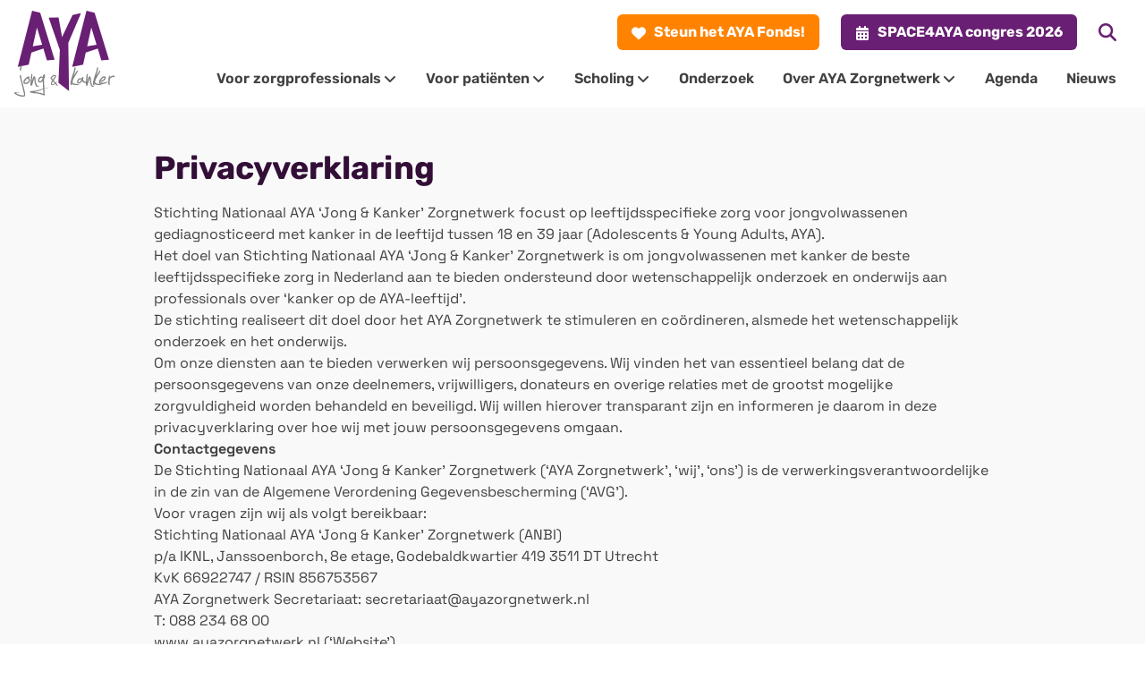

--- FILE ---
content_type: text/html; charset=UTF-8
request_url: https://ayazorgnetwerk.nl/privacyverklaring/
body_size: 20771
content:
<!doctype html>
<html lang="nl-NL" class="min-h-screen">
<head>
  <meta charset="utf-8">
  <meta name="viewport" content="width=device-width, initial-scale=1">
    <!-- Livewire Styles --><style >[wire\:loading][wire\:loading], [wire\:loading\.delay][wire\:loading\.delay], [wire\:loading\.inline-block][wire\:loading\.inline-block], [wire\:loading\.inline][wire\:loading\.inline], [wire\:loading\.block][wire\:loading\.block], [wire\:loading\.flex][wire\:loading\.flex], [wire\:loading\.table][wire\:loading\.table], [wire\:loading\.grid][wire\:loading\.grid], [wire\:loading\.inline-flex][wire\:loading\.inline-flex] {display: none;}[wire\:loading\.delay\.none][wire\:loading\.delay\.none], [wire\:loading\.delay\.shortest][wire\:loading\.delay\.shortest], [wire\:loading\.delay\.shorter][wire\:loading\.delay\.shorter], [wire\:loading\.delay\.short][wire\:loading\.delay\.short], [wire\:loading\.delay\.default][wire\:loading\.delay\.default], [wire\:loading\.delay\.long][wire\:loading\.delay\.long], [wire\:loading\.delay\.longer][wire\:loading\.delay\.longer], [wire\:loading\.delay\.longest][wire\:loading\.delay\.longest] {display: none;}[wire\:offline][wire\:offline] {display: none;}[wire\:dirty]:not(textarea):not(input):not(select) {display: none;}:root {--livewire-progress-bar-color: #2299dd;}[x-cloak] {display: none !important;}[wire\:cloak] {display: none !important;}dialog#livewire-error::backdrop {background-color: rgba(0, 0, 0, .6);}</style>
  <title>Privacyverklaring &#x2d; Nationaal AYA Jong en Kanker Zorgnetwerk</title>

<!-- Google Tag Manager for WordPress by gtm4wp.com -->
<script data-cfasync="false" data-pagespeed-no-defer>
	var gtm4wp_datalayer_name = "dataLayer";
	var dataLayer = dataLayer || [];
</script>
<!-- End Google Tag Manager for WordPress by gtm4wp.com -->
<!-- The SEO Framework: door Sybre Waaijer -->
<meta name="robots" content="max-snippet:-1,max-image-preview:standard,max-video-preview:-1" />
<link rel="canonical" href="https://ayazorgnetwerk.nl/privacyverklaring/" />
<meta name="description" content="Hier vind je de privacyverklaring van de website van het Nationaal AYA Jong en Kanker Zorgnetwerk." />
<meta property="og:type" content="website" />
<meta property="og:locale" content="nl_NL" />
<meta property="og:site_name" content="Nationaal AYA Jong en Kanker Zorgnetwerk" />
<meta property="og:title" content="Privacyverklaring" />
<meta property="og:description" content="Hier vind je de privacyverklaring van de website van het Nationaal AYA Jong en Kanker Zorgnetwerk." />
<meta property="og:url" content="https://ayazorgnetwerk.nl/privacyverklaring/" />
<meta property="og:image" content="https://ayazorgnetwerk.nl/app/uploads/2022/01/cropped-favicon.png" />
<meta property="og:image:width" content="512" />
<meta property="og:image:height" content="512" />
<meta name="twitter:card" content="summary_large_image" />
<meta name="twitter:title" content="Privacyverklaring" />
<meta name="twitter:description" content="Hier vind je de privacyverklaring van de website van het Nationaal AYA Jong en Kanker Zorgnetwerk." />
<meta name="twitter:image" content="https://ayazorgnetwerk.nl/app/uploads/2022/01/cropped-favicon.png" />
<script type="application/ld+json">{"@context":"https://schema.org","@graph":[{"@type":"WebSite","@id":"https://ayazorgnetwerk.nl/#/schema/WebSite","url":"https://ayazorgnetwerk.nl/","name":"Nationaal AYA Jong en Kanker Zorgnetwerk","inLanguage":"nl-NL","potentialAction":{"@type":"SearchAction","target":{"@type":"EntryPoint","urlTemplate":"https://ayazorgnetwerk.nl/search/{search_term_string}/"},"query-input":"required name=search_term_string"},"publisher":{"@type":"Organization","@id":"https://ayazorgnetwerk.nl/#/schema/Organization","name":"Nationaal AYA Jong en Kanker Zorgnetwerk","url":"https://ayazorgnetwerk.nl/","logo":{"@type":"ImageObject","url":"https://ayazorgnetwerk.nl/app/uploads/2022/01/cropped-favicon.png","contentUrl":"https://ayazorgnetwerk.nl/app/uploads/2022/01/cropped-favicon.png","width":512,"height":512}}},{"@type":"WebPage","@id":"https://ayazorgnetwerk.nl/privacyverklaring/","url":"https://ayazorgnetwerk.nl/privacyverklaring/","name":"Privacyverklaring &#x2d; Nationaal AYA Jong en Kanker Zorgnetwerk","description":"Hier vind je de privacyverklaring van de website van het Nationaal AYA Jong en Kanker Zorgnetwerk.","inLanguage":"nl-NL","isPartOf":{"@id":"https://ayazorgnetwerk.nl/#/schema/WebSite"},"breadcrumb":{"@type":"BreadcrumbList","@id":"https://ayazorgnetwerk.nl/#/schema/BreadcrumbList","itemListElement":[{"@type":"ListItem","position":1,"item":"https://ayazorgnetwerk.nl/","name":"Nationaal AYA Jong en Kanker Zorgnetwerk"},{"@type":"ListItem","position":2,"name":"Privacyverklaring"}]},"potentialAction":{"@type":"ReadAction","target":"https://ayazorgnetwerk.nl/privacyverklaring/"}}]}</script>
<!-- / The SEO Framework: door Sybre Waaijer | 3.09ms meta | 0.30ms boot -->

<link rel="preload" href="https://ayazorgnetwerk.nl/app/themes/key/public/fonts/rubik/rubik-v14-latin-300.5e7bb5.woff2" as="font" type="font/woff2" crossorigin><link rel="preload" href="https://ayazorgnetwerk.nl/app/themes/key/public/fonts/rubik/rubik-v14-latin-300.bbd6be.woff" as="font" type="font/woff2" crossorigin><link rel="preload" href="https://ayazorgnetwerk.nl/app/themes/key/public/fonts/rubik/rubik-v14-latin-600.764da0.woff" as="font" type="font/woff2" crossorigin><link rel="preload" href="https://ayazorgnetwerk.nl/app/themes/key/public/fonts/rubik/rubik-v14-latin-600.82ebec.woff2" as="font" type="font/woff2" crossorigin><link rel="preload" href="https://ayazorgnetwerk.nl/app/themes/key/public/fonts/rubik/rubik-v14-latin-700.039519.woff" as="font" type="font/woff2" crossorigin><link rel="preload" href="https://ayazorgnetwerk.nl/app/themes/key/public/fonts/rubik/rubik-v14-latin-700.f8f262.woff2" as="font" type="font/woff2" crossorigin><link rel="preload" href="https://ayazorgnetwerk.nl/app/themes/key/public/fonts/rubik/rubik-v14-latin-900.143c25.woff" as="font" type="font/woff2" crossorigin><link rel="preload" href="https://ayazorgnetwerk.nl/app/themes/key/public/fonts/rubik/rubik-v14-latin-900.3d8455.woff2" as="font" type="font/woff2" crossorigin><link rel="preload" href="https://ayazorgnetwerk.nl/app/themes/key/public/fonts/rubik/rubik-v14-latin-italic.21e714.woff" as="font" type="font/woff2" crossorigin><link rel="preload" href="https://ayazorgnetwerk.nl/app/themes/key/public/fonts/rubik/rubik-v14-latin-italic.4837fa.woff2" as="font" type="font/woff2" crossorigin><link rel="preload" href="https://ayazorgnetwerk.nl/app/themes/key/public/fonts/rubik/rubik-v14-latin-regular.741c69.woff2" as="font" type="font/woff2" crossorigin><link rel="preload" href="https://ayazorgnetwerk.nl/app/themes/key/public/fonts/rubik/rubik-v14-latin-regular.7b522f.woff" as="font" type="font/woff2" crossorigin><link rel="preload" href="https://ayazorgnetwerk.nl/app/themes/key/public/fonts/space-grotesk/space-grotesk-v6-latin-300.299f3a.woff" as="font" type="font/woff2" crossorigin><link rel="preload" href="https://ayazorgnetwerk.nl/app/themes/key/public/fonts/space-grotesk/space-grotesk-v6-latin-300.2de482.woff2" as="font" type="font/woff2" crossorigin><link rel="preload" href="https://ayazorgnetwerk.nl/app/themes/key/public/fonts/space-grotesk/space-grotesk-v6-latin-600.99c222.woff" as="font" type="font/woff2" crossorigin><link rel="preload" href="https://ayazorgnetwerk.nl/app/themes/key/public/fonts/space-grotesk/space-grotesk-v6-latin-600.cedc6f.woff2" as="font" type="font/woff2" crossorigin><link rel="preload" href="https://ayazorgnetwerk.nl/app/themes/key/public/fonts/space-grotesk/space-grotesk-v6-latin-700.146991.woff" as="font" type="font/woff2" crossorigin><link rel="preload" href="https://ayazorgnetwerk.nl/app/themes/key/public/fonts/space-grotesk/space-grotesk-v6-latin-700.95e03d.woff2" as="font" type="font/woff2" crossorigin><link rel="preload" href="https://ayazorgnetwerk.nl/app/themes/key/public/fonts/space-grotesk/space-grotesk-v6-latin-regular.49e536.woff2" as="font" type="font/woff2" crossorigin><link rel="preload" href="https://ayazorgnetwerk.nl/app/themes/key/public/fonts/space-grotesk/space-grotesk-v6-latin-regular.82f65c.woff" as="font" type="font/woff2" crossorigin><style id='safe-svg-svg-icon-style-inline-css'>
.safe-svg-cover{text-align:center}.safe-svg-cover .safe-svg-inside{display:inline-block;max-width:100%}.safe-svg-cover svg{fill:currentColor;height:100%;max-height:100%;max-width:100%;width:100%}

</style>
<style id='classic-theme-styles-inline-css'>
/*! This file is auto-generated */
.wp-block-button__link{color:#fff;background-color:#32373c;border-radius:9999px;box-shadow:none;text-decoration:none;padding:calc(.667em + 2px) calc(1.333em + 2px);font-size:1.125em}.wp-block-file__button{background:#32373c;color:#fff;text-decoration:none}
</style>
<link rel="stylesheet" href="/app/themes/key/public/css/app.3ba910.css">
<!-- Google Tag Manager for WordPress by gtm4wp.com -->
<!-- GTM Container placement set to automatic -->
<script data-cfasync="false" data-pagespeed-no-defer>
	var dataLayer_content = {"pageTitle":"Privacyverklaring &#x2d; Nationaal AYA Jong en Kanker Zorgnetwerk","pagePostType":"page","pagePostType2":"single-page","pagePostAuthor":"unloc"};
	dataLayer.push( dataLayer_content );
</script>
<script data-cfasync="false" data-pagespeed-no-defer>
(function(w,d,s,l,i){w[l]=w[l]||[];w[l].push({'gtm.start':
new Date().getTime(),event:'gtm.js'});var f=d.getElementsByTagName(s)[0],
j=d.createElement(s),dl=l!='dataLayer'?'&l='+l:'';j.async=true;j.src=
'//www.googletagmanager.com/gtm.js?id='+i+dl;f.parentNode.insertBefore(j,f);
})(window,document,'script','dataLayer','GTM-KCLMF3V');
</script>
<!-- End Google Tag Manager for WordPress by gtm4wp.com --><link rel="icon" href="/app/uploads/2022/01/cropped-favicon-40x40.png" sizes="32x32">
<link rel="icon" href="/app/uploads/2022/01/cropped-favicon-300x300.png" sizes="192x192">
<link rel="apple-touch-icon" href="/app/uploads/2022/01/cropped-favicon-300x300.png">
<meta name="msapplication-TileImage" content="/app/uploads/2022/01/cropped-favicon-300x300.png">
</head>

<body class="page page-id-3 wp-embed-responsive privacyverklaring font-sans text-base text-neutral-900 min-h-screen antialiased">

<!-- GTM Container placement set to automatic -->
<!-- Google Tag Manager (noscript) -->
				<noscript><iframe src="https://www.googletagmanager.com/ns.html?id=GTM-KCLMF3V" height="0" width="0" style="display:none;visibility:hidden" aria-hidden="true"></iframe></noscript>
<!-- End Google Tag Manager (noscript) --><div wire:snapshot="{&quot;data&quot;:{&quot;defaultDuration&quot;:5000,&quot;loadDelay&quot;:400,&quot;prod&quot;:true,&quot;toasts&quot;:[[],{&quot;s&quot;:&quot;arr&quot;}]},&quot;memo&quot;:{&quot;id&quot;:&quot;s5MRuPIOb7CScgko7lsB&quot;,&quot;name&quot;:&quot;toasts&quot;,&quot;path&quot;:&quot;privacyverklaring&quot;,&quot;method&quot;:&quot;GET&quot;,&quot;release&quot;:&quot;a-a-a&quot;,&quot;children&quot;:[],&quot;scripts&quot;:[],&quot;assets&quot;:[],&quot;errors&quot;:[],&quot;locale&quot;:&quot;nl_NL&quot;},&quot;checksum&quot;:&quot;16b29c2bec9c5940af57fc910409f77023dc0ee72904365f7bfecc0e12b0be55&quot;}" wire:effects="[]" wire:id="s5MRuPIOb7CScgko7lsB"
        x-data='{
          ...ToastComponent($wire),
          scrolled: false,
          checkScroll() {
            this.scrolled = window.scrollY > 0;
          }
        }'
        x-init="checkScroll()"
        x-on:scroll.window="checkScroll()"
        @mouseleave="scheduleRemovalWithOlder()"
        class="fixed bottom-0 md:bottom-auto md:top-[var(--header-height-md)] lg:top-[var(--header-height-lg)] xl:top-[var(--header-height-xl)] 2xl:top-[var(--header-height-2xl)] z-[999] p-4 md:pb-0 md:pt-6 md:pr-6 w-full max-w-sm grid grid-cols-1 gap-3 pointer-events-none right-0 toasts-container transition-all duration-300 ease-linear"
        :class="scrolled ? 'md:!top-0' : ''"
>
  <template
          x-for="toast in toasts.filter((a)=>a)"
          :key="toast.index"
  >
    <div
            @mouseenter="cancelRemovalWithNewer(toast.index)"
            @mouseleave="scheduleRemovalWithOlder(toast.index)"
            @click="remove(toast.index)"
            x-show="toast.show===1"
            x-transition:enter="ease-out duration-300 transition"
            x-transition:enter-start="translate-x-2/3 opacity-0 sm:translate-y-0 ltr:sm:translate-x-10 rtl:sm:-translate-x-10"
            x-transition:enter-end="translate-x-0 opacity-100 ltr:sm:translate-x-0"
            x-transition:leave="transition ease-in duration-500"
            x-transition:leave-start="opacity-100"
            x-transition:leave-end="opacity-0"
            x-init="$nextTick(()=>{toast.show=1})"
    >
      <div
  class="relative overflow-hidden z-50 p-3 pr-6 rounded-md shadow-md cursor-pointer pointer-events-auto select-none border"
  x-bind:class="{
                    'bg-primary-50 border-primary-200 text-primary-900': toast.type === 'info' || toast.type === 'debug',
                    'bg-success-50 border-success-200 text-success-900': toast.type === 'success',
                    'bg-warning-50 border-warning-200 text-warning-900': toast.type === 'warning',
                    'bg-error-50 border-error-200 text-error-900': toast.type === 'danger',
                  }"
>
  <div class="flex justify-between items-baseline gap-2">
    <div class="shrink-0 relative top-0.5">
      <template x-if="toast.type==='debug'">
  <!--[if BLOCK]><![endif]-->  <svg class="fill-current w-1em h-1em " viewBox="0 0 512 512"><path d="M256 0c53 0 96 43 96 96l0 3.6c0 15.7-12.7 28.4-28.4 28.4l-135.1 0c-15.7 0-28.4-12.7-28.4-28.4l0-3.6c0-53 43-96 96-96zM41.4 105.4c12.5-12.5 32.8-12.5 45.3 0l64 64c.7 .7 1.3 1.4 1.9 2.1c14.2-7.3 30.4-11.4 47.5-11.4l112 0c17.1 0 33.2 4.1 47.5 11.4c.6-.7 1.2-1.4 1.9-2.1l64-64c12.5-12.5 32.8-12.5 45.3 0s12.5 32.8 0 45.3l-64 64c-.7 .7-1.4 1.3-2.1 1.9c6.2 12 10.1 25.3 11.1 39.5l64.3 0c17.7 0 32 14.3 32 32s-14.3 32-32 32l-64 0c0 24.6-5.5 47.8-15.4 68.6c2.2 1.3 4.2 2.9 6 4.8l64 64c12.5 12.5 12.5 32.8 0 45.3s-32.8 12.5-45.3 0l-63.1-63.1c-24.5 21.8-55.8 36.2-90.3 39.6L272 240c0-8.8-7.2-16-16-16s-16 7.2-16 16l0 239.2c-34.5-3.4-65.8-17.8-90.3-39.6L86.6 502.6c-12.5 12.5-32.8 12.5-45.3 0s-12.5-32.8 0-45.3l64-64c1.9-1.9 3.9-3.4 6-4.8C101.5 367.8 96 344.6 96 320l-64 0c-17.7 0-32-14.3-32-32s14.3-32 32-32l64.3 0c1.1-14.1 5-27.5 11.1-39.5c-.7-.6-1.4-1.2-2.1-1.9l-64-64c-12.5-12.5-12.5-32.8 0-45.3z"/></svg>
<!--[if ENDBLOCK]><![endif]--></template>

<template x-if="toast.type==='info'">
  <!--[if BLOCK]><![endif]-->  <svg class="fill-current w-1em h-1em text-primary-500" viewBox="0 0 512 512"><path d="M256 512A256 256 0 1 0 256 0a256 256 0 1 0 0 512zM216 336l24 0 0-64-24 0c-13.3 0-24-10.7-24-24s10.7-24 24-24l48 0c13.3 0 24 10.7 24 24l0 88 8 0c13.3 0 24 10.7 24 24s-10.7 24-24 24l-80 0c-13.3 0-24-10.7-24-24s10.7-24 24-24zm40-208a32 32 0 1 1 0 64 32 32 0 1 1 0-64z"/></svg>
<!--[if ENDBLOCK]><![endif]--></template>

<template x-if="toast.type==='success'">
  <!--[if BLOCK]><![endif]-->  <svg class="fill-current w-1em h-1em text-success-500" viewBox="0 0 512 512"><path d="M256 512A256 256 0 1 0 256 0a256 256 0 1 0 0 512zM369 209L241 337c-9.4 9.4-24.6 9.4-33.9 0l-64-64c-9.4-9.4-9.4-24.6 0-33.9s24.6-9.4 33.9 0l47 47L335 175c9.4-9.4 24.6-9.4 33.9 0s9.4 24.6 0 33.9z"/></svg>
<!--[if ENDBLOCK]><![endif]--></template>

<template x-if="toast.type==='warning'">
  <!--[if BLOCK]><![endif]-->  <svg class="fill-current w-1em h-1em text-warning-500" viewBox="0 0 512 512"><path d="M256 32c14.2 0 27.3 7.5 34.5 19.8l216 368c7.3 12.4 7.3 27.7 .2 40.1S486.3 480 472 480L40 480c-14.3 0-27.6-7.7-34.7-20.1s-7-27.8 .2-40.1l216-368C228.7 39.5 241.8 32 256 32zm0 128c-13.3 0-24 10.7-24 24l0 112c0 13.3 10.7 24 24 24s24-10.7 24-24l0-112c0-13.3-10.7-24-24-24zm32 224a32 32 0 1 0 -64 0 32 32 0 1 0 64 0z"/></svg>
<!--[if ENDBLOCK]><![endif]--></template>

<template x-if="toast.type==='danger'">
  <!--[if BLOCK]><![endif]-->  <svg class="fill-current w-1em h-1em text-error-500" viewBox="0 0 512 512"><path d="M256 512A256 256 0 1 0 256 0a256 256 0 1 0 0 512zm0-384c13.3 0 24 10.7 24 24l0 112c0 13.3-10.7 24-24 24s-24-10.7-24-24l0-112c0-13.3 10.7-24 24-24zM224 352a32 32 0 1 1 64 0 32 32 0 1 1 -64 0z"/></svg>
<!--[if ENDBLOCK]><![endif]--></template>
    </div>

    <div class="grow ltr:mr-2 rtl:ml-2">
      <div
        class="mb-1 font-brand font-semibold leading-none"
        x-html="toast.title"
        x-show="toast.title !== undefined"
      ></div>

      <div
        class="leading-tight"
        x-show="toast.message !== undefined"
        x-html="toast.message"
      ></div>
    </div>
  </div>
  <button type="button" class="absolute top-1 right-0 p-2 text-sm hover:opacity-80">
    <!--[if BLOCK]><![endif]-->  <svg class="fill-current w-1em h-1em " viewBox="0 0 384 512"><path d="M342.6 150.6c12.5-12.5 12.5-32.8 0-45.3s-32.8-12.5-45.3 0L192 210.7 86.6 105.4c-12.5-12.5-32.8-12.5-45.3 0s-12.5 32.8 0 45.3L146.7 256 41.4 361.4c-12.5 12.5-12.5 32.8 0 45.3s32.8 12.5 45.3 0L192 301.3 297.4 406.6c12.5 12.5 32.8 12.5 45.3 0s12.5-32.8 0-45.3L237.3 256 342.6 150.6z"/></svg>
<!--[if ENDBLOCK]><![endif]-->  </button>
</div>
    </div>
  </template>
</div>
<div id="app" class="min-h-screen">
  <a class="sr-only focus:not-sr-only" href="#main">
    Ga naar de inhoud
  </a>

  
  <div id="site-header">
        <header  x-data="{searchExpanded: false}"  id="site-header">
  <div class="flex flex-wrap relative z-20">

          <div class="container py-2 bg-primary-50 w-full flex justify-end border-b border-primary-100 lg:hidden gap-x-2 xs:gap-x-4">
                  <a href="https://www.ayafonds.nl" class="font-brand font-bold transition disabled:opacity-50 focus:outline-none text-center editor-noclick bg-secondary-500 hover:bg-secondary-600 text-white inline-block rounded-md text-sm lg:text-base py-1.5 lg:py-2 px-2 lg:px-4 text-sm xs:text-base w-full sm:w-auto" target="_blank">
  <svg class="fill-current w-1em h-1em inline-block mr-1.5 text-white" viewBox="0 0 512 512"><path d="M47.6 300.4L228.3 469.1c7.5 7 17.4 10.9 27.7 10.9s20.2-3.9 27.7-10.9L464.4 300.4c30.4-28.3 47.6-68 47.6-109.5v-5.8c0-69.9-50.5-129.5-119.4-141C347 36.5 300.6 51.4 268 84L256 96 244 84c-32.6-32.6-79-47.5-124.6-39.9C50.5 55.6 0 115.2 0 185.1v5.8c0 41.5 17.2 81.2 47.6 109.5z"/></svg>
                        Steun het AYA Fonds!
</a>
                  <a href="https://www.space4ayacongres.org" class="font-brand font-bold transition disabled:opacity-50 focus:outline-none text-center editor-noclick bg-primary-500 hover:bg-primary-600 text-white inline-block rounded-md text-sm lg:text-base py-1.5 lg:py-2 px-2 lg:px-4 text-sm xs:text-base w-full sm:w-auto" target="">
  <svg class="fill-current w-1em h-1em inline-block mr-1.5 text-white" viewBox="0 0 448 512"><path d="M128 0c17.7 0 32 14.3 32 32l0 32 128 0 0-32c0-17.7 14.3-32 32-32s32 14.3 32 32l0 32 48 0c26.5 0 48 21.5 48 48l0 48L0 160l0-48C0 85.5 21.5 64 48 64l48 0 0-32c0-17.7 14.3-32 32-32zM0 192l448 0 0 272c0 26.5-21.5 48-48 48L48 512c-26.5 0-48-21.5-48-48L0 192zm64 80l0 32c0 8.8 7.2 16 16 16l32 0c8.8 0 16-7.2 16-16l0-32c0-8.8-7.2-16-16-16l-32 0c-8.8 0-16 7.2-16 16zm128 0l0 32c0 8.8 7.2 16 16 16l32 0c8.8 0 16-7.2 16-16l0-32c0-8.8-7.2-16-16-16l-32 0c-8.8 0-16 7.2-16 16zm144-16c-8.8 0-16 7.2-16 16l0 32c0 8.8 7.2 16 16 16l32 0c8.8 0 16-7.2 16-16l0-32c0-8.8-7.2-16-16-16l-32 0zM64 400l0 32c0 8.8 7.2 16 16 16l32 0c8.8 0 16-7.2 16-16l0-32c0-8.8-7.2-16-16-16l-32 0c-8.8 0-16 7.2-16 16zm144-16c-8.8 0-16 7.2-16 16l0 32c0 8.8 7.2 16 16 16l32 0c8.8 0 16-7.2 16-16l0-32c0-8.8-7.2-16-16-16l-32 0zm112 16l0 32c0 8.8 7.2 16 16 16l32 0c8.8 0 16-7.2 16-16l0-32c0-8.8-7.2-16-16-16l-32 0c-8.8 0-16 7.2-16 16z"/></svg>
                        SPACE4AYA congres 2026
</a>
              </div>
    
    <div class="bg-white py-2 container flex justify-between w-full">
              <button aria-label="Search" class="block lg:hidden text-xl focus:outline-none focus:text-primary-900" @click="searchExpanded = !searchExpanded">
              <span class="block" :class="{ 'hidden': searchExpanded, 'block' : !searchExpanded }">
                <svg class="fill-current w-1em h-1em " viewBox="0 0 512 512"><path d="M416 208c0 45.9-14.9 88.3-40 122.7L502.6 457.4c12.5 12.5 12.5 32.8 0 45.3s-32.8 12.5-45.3 0L330.7 376c-34.4 25.2-76.8 40-122.7 40C93.1 416 0 322.9 0 208S93.1 0 208 0S416 93.1 416 208zM208 352a144 144 0 1 0 0-288 144 144 0 1 0 0 288z"/></svg>
              </span>
          <span class="hidden text-primary-500" :class="{ 'block': searchExpanded, 'hidden' : !searchExpanded }">
                <svg class="fill-current w-1em h-1em " viewBox="0 0 384 512"><path d="M342.6 150.6c12.5-12.5 12.5-32.8 0-45.3s-32.8-12.5-45.3 0L192 210.7 86.6 105.4c-12.5-12.5-32.8-12.5-45.3 0s-12.5 32.8 0 45.3L146.7 256 41.4 361.4c-12.5 12.5-12.5 32.8 0 45.3s32.8 12.5 45.3 0L192 301.3 297.4 406.6c12.5 12.5 32.8 12.5 45.3 0s12.5-32.8 0-45.3L237.3 256 342.6 150.6z"/></svg>
              </span>
        </button>
      
      <a class="block mx-4 md:ml-0 lg:mr-8 flex-none self-center" href="https://ayazorgnetwerk.nl/">
                  <img src="https://ayazorgnetwerk.nl/app/themes/key/public/images/logo.aec9f4.svg"
               alt="Nationaal AYA Jong en Kanker Zorgnetwerk"
               class="block h-16 lg:h-24"
               width="113"
               height="96">
              </a>

      <div class="flex flex-col justify-center items-end">
                  <div class="container py-2 justify-end m-0 hidden lg:flex">
                          <a href="https://www.ayafonds.nl" class="font-brand font-bold transition disabled:opacity-50 focus:outline-none text-center editor-noclick bg-secondary-500 hover:bg-secondary-600 text-white inline-block rounded-md text-sm lg:text-base py-1.5 lg:py-2 px-2 lg:px-4 text-sm xs:text-base" target="_blank">
  <svg class="fill-current w-1em h-1em inline-block mr-1.5 text-white" viewBox="0 0 512 512"><path d="M47.6 300.4L228.3 469.1c7.5 7 17.4 10.9 27.7 10.9s20.2-3.9 27.7-10.9L464.4 300.4c30.4-28.3 47.6-68 47.6-109.5v-5.8c0-69.9-50.5-129.5-119.4-141C347 36.5 300.6 51.4 268 84L256 96 244 84c-32.6-32.6-79-47.5-124.6-39.9C50.5 55.6 0 115.2 0 185.1v5.8c0 41.5 17.2 81.2 47.6 109.5z"/></svg>
                                Steun het AYA Fonds!
</a>
                          <a href="https://www.space4ayacongres.org" class="font-brand font-bold transition disabled:opacity-50 focus:outline-none text-center editor-noclick bg-primary-500 hover:bg-primary-600 text-white inline-block rounded-md text-sm lg:text-base py-1.5 lg:py-2 px-2 lg:px-4 text-sm xs:text-base  xs:ml-6" target="">
  <svg class="fill-current w-1em h-1em inline-block mr-1.5 text-white" viewBox="0 0 448 512"><path d="M128 0c17.7 0 32 14.3 32 32l0 32 128 0 0-32c0-17.7 14.3-32 32-32s32 14.3 32 32l0 32 48 0c26.5 0 48 21.5 48 48l0 48L0 160l0-48C0 85.5 21.5 64 48 64l48 0 0-32c0-17.7 14.3-32 32-32zM0 192l448 0 0 272c0 26.5-21.5 48-48 48L48 512c-26.5 0-48-21.5-48-48L0 192zm64 80l0 32c0 8.8 7.2 16 16 16l32 0c8.8 0 16-7.2 16-16l0-32c0-8.8-7.2-16-16-16l-32 0c-8.8 0-16 7.2-16 16zm128 0l0 32c0 8.8 7.2 16 16 16l32 0c8.8 0 16-7.2 16-16l0-32c0-8.8-7.2-16-16-16l-32 0c-8.8 0-16 7.2-16 16zm144-16c-8.8 0-16 7.2-16 16l0 32c0 8.8 7.2 16 16 16l32 0c8.8 0 16-7.2 16-16l0-32c0-8.8-7.2-16-16-16l-32 0zM64 400l0 32c0 8.8 7.2 16 16 16l32 0c8.8 0 16-7.2 16-16l0-32c0-8.8-7.2-16-16-16l-32 0c-8.8 0-16 7.2-16 16zm144-16c-8.8 0-16 7.2-16 16l0 32c0 8.8 7.2 16 16 16l32 0c8.8 0 16-7.2 16-16l0-32c0-8.8-7.2-16-16-16l-32 0zm112 16l0 32c0 8.8 7.2 16 16 16l32 0c8.8 0 16-7.2 16-16l0-32c0-8.8-7.2-16-16-16l-32 0c-8.8 0-16 7.2-16 16z"/></svg>
                                SPACE4AYA congres 2026
</a>
                                      <button class="ml-6 block text-xl lg:text-primary-500 lg:order-1 focus:outline-none focus:text-primary-900" @click="searchExpanded = !searchExpanded">
              <span class="block" :class="{ 'hidden': searchExpanded, 'block' : !searchExpanded }">
                <svg class="fill-current w-1em h-1em " viewBox="0 0 512 512"><path d="M416 208c0 45.9-14.9 88.3-40 122.7L502.6 457.4c12.5 12.5 12.5 32.8 0 45.3s-32.8 12.5-45.3 0L330.7 376c-34.4 25.2-76.8 40-122.7 40C93.1 416 0 322.9 0 208S93.1 0 208 0S416 93.1 416 208zM208 352a144 144 0 1 0 0-288 144 144 0 1 0 0 288z"/></svg>
              </span>
                <span class="hidden text-primary-500" :class="{ 'block': searchExpanded, 'hidden' : !searchExpanded }">
                <svg class="fill-current w-1em h-1em " viewBox="0 0 384 512"><path d="M342.6 150.6c12.5-12.5 12.5-32.8 0-45.3s-32.8-12.5-45.3 0L192 210.7 86.6 105.4c-12.5-12.5-32.8-12.5-45.3 0s-12.5 32.8 0 45.3L146.7 256 41.4 361.4c-12.5 12.5-12.5 32.8 0 45.3s32.8 12.5 45.3 0L192 301.3 297.4 406.6c12.5 12.5 32.8 12.5 45.3 0s12.5-32.8 0-45.3L237.3 256 342.6 150.6z"/></svg>
              </span>
              </button>
                      </div>
                        <div class="relative flex items-center justify-between" data-menu-bounding>
          <script>
  document.addEventListener('alpine:init', () => {
    Alpine.store('menuLvl1', false)
    Alpine.store('menuLvl2', false)
  });
</script>

<nav class="lg:flex-grow"
     x-data="{
      open: false,
      toggle() {
        this.open = !this.open;

        $store.menuLvl1 = false;
        $store.menuLvl2 = false;

        setTimeout(function () {
          $dispatch('menu-reset')
        }, 500);
      }
    }"
     @resize.window="KEY.navigation.submenuPlacement($store.menuLvl1); $dispatch('submenu-reset')"
>
  <button aria-label="menu button" class="block text-xl lg:hidden focus:outline-none focus:text-primary-900"
          @click="toggle()">
    <svg class="fill-current w-1em h-1em " viewBox="0 0 448 512"><path d="M0 96C0 78.3 14.3 64 32 64l384 0c17.7 0 32 14.3 32 32s-14.3 32-32 32L32 128C14.3 128 0 113.7 0 96zM0 256c0-17.7 14.3-32 32-32l384 0c17.7 0 32 14.3 32 32s-14.3 32-32 32L32 288c-17.7 0-32-14.3-32-32zM448 416c0 17.7-14.3 32-32 32L32 448c-17.7 0-32-14.3-32-32s14.3-32 32-32l384 0c17.7 0 32 14.3 32 32z"/></svg>
  </button>

      <div class="fixed inset-0 bg-black bg-opacity-20 backdrop-blur-sm" x-show="open" @click="toggle()"
         x-transition.opacity x-cloak></div>
    <div
      class="flex lg:!flex flex-col lg:flex-row fixed lg:static inset-0 right-auto bg-white lg:bg-transparent w-4/5 lg:w-full lg:translate-x-auto transition-transform overflow-x-hidden lg:overflow-x-visible"
      x-show="open"
      x-transition:enter="ease-out"
      x-transition:enter-start="-translate-x-full"
      x-transition:enter-end="translate-x-0 shadow-2xl"
      x-transition:leave="ease-in"
      x-transition:leave-start="translate-x-0 shadow-2xl"
      x-transition:leave-end="-translate-x-full"
      x-cloak
    >
      <div class="flex lg:hidden justify-between items-center py-3 px-4 mb-3 bg-primary-50 border-b border-primary-100">
        <div>
          <button class="font-brand font-bold transition disabled:opacity-50 focus:outline-none text-center editor-noclick text-primary-500 border-transparent hover:border-primary-500 text-sm border-b hover:border-b-0" x-show="$store.menuLvl1" @click="if($store.menuLvl2) { $dispatch('menu-item-close', $store.menuLvl2); $store.menuLvl2 = false; } else { $dispatch('menu-item-close', $store.menuLvl1); $store.menuLvl1 = false; };">
  <svg class="fill-current w-1em h-1em inline-block" viewBox="0 0 320 512"><path d="M41.4 233.4c-12.5 12.5-12.5 32.8 0 45.3l160 160c12.5 12.5 32.8 12.5 45.3 0s12.5-32.8 0-45.3L109.3 256 246.6 118.6c12.5-12.5 12.5-32.8 0-45.3s-32.8-12.5-45.3 0l-160 160z"/></svg>
            <span>Terug</span>
</button>
        </div>
        <button aria-label="close button" class="block text-2xl text-primary-900" @click="toggle()">
          <svg class="fill-current w-1em h-1em " viewBox="0 0 384 512"><path d="M342.6 150.6c12.5-12.5 12.5-32.8 0-45.3s-32.8-12.5-45.3 0L192 210.7 86.6 105.4c-12.5-12.5-32.8-12.5-45.3 0s-12.5 32.8 0 45.3L146.7 256 41.4 361.4c-12.5 12.5-12.5 32.8 0 45.3s32.8 12.5 45.3 0L192 301.3 297.4 406.6c12.5 12.5 32.8 12.5 45.3 0s12.5-32.8 0-45.3L237.3 256 342.6 150.6z"/></svg>
        </button>
      </div>
      <div class="relative lg:static flex-grow">
        <ul class="block lg:flex lg:justify-end absolute lg:static inset-0 lg:overflow-y-visible"
            :class="$store.menuLvl1 ? 'overflow-y-hidden' : 'overflow-y-auto'"
            @reset-scroll="if(!KEY.responsive.isMedia('lg')) { $el.scrollTop = 0 }"
        >
                                  <li
              class="group block "
                              x-data="{
                  open: false,
                  hover: false,
                  toggle() {
                    this.open = !this.open;
                  },
                  placement() {
                    if($store.menuLvl1 !== this.$el.dataset.id) {
                      $dispatch('menu-item-close', $store.menuLvl1);
                    }
                    $dispatch('reset-scroll');
                    $store.menuLvl1 = this.$el.dataset.id;
                    $nextTick(() => {KEY.navigation.submenuPlacement(this.$el.dataset.id)});
                  }
                }"
                          >
              <a href="https://ayazorgnetwerk.nl/zorgprofessional/"
                 target=""
                 class="flex items-center lg:relative py-3 px-2 xl:px-4 pr-2 text-sm xl:text-base font-brand font-semibold text-neutral-900 group-hover:text-primary-800
                   after:lg:w-4 after:lg:h-4 after:lg:opacity-0 after:lg:absolute after:lg:z-20 after:lg:top-12 after:lg:left-1/2 after:lg:-translate-x-1/2 after:lg:-translate-y-4 after:lg:rotate-45 after:lg:bg-white after:lg:border-t after:lg:border-l after:lg:border-neutral-200 after:lg:transition "
                  wire:current="text-primary-500"                  data-id="1557"
                                    :class="open && '!text-primary-800 after:lg:opacity-100 after:lg:translate-y-0'"
                                    @click.prevent="toggle(); placement();"
                                  x-on:menu-item-close.window="if($event.detail === $el.dataset.id) {open = false}"
                 x-on:menu-reset.window="open = false"
                              >
                <span class="block flex-grow mr-0.5">Voor zorgprofessionals</span>
                                  <svg class="fill-current w-1em h-1em transform lg:rotate-90" viewBox="0 0 320 512"><path d="M278.6 233.4c12.5 12.5 12.5 32.8 0 45.3l-160 160c-12.5 12.5-32.8 12.5-45.3 0s-12.5-32.8 0-45.3L210.7 256 73.4 118.6c-12.5-12.5-12.5-32.8 0-45.3s32.8-12.5 45.3 0l160 160z"/></svg>
                              </a>

                              <div
                  class="flex flex-col lg:flex-col-reverse lg:min-w-60 absolute inset-0 lg:inset-auto lg:top-14 z-10 overflow-x-hidden lg:overflow-x-visible lg:overflow-y-visible bg-white transition lg:border lg:border-neutral-200 lg:shadow-2xl lg:rounded lg:translate-x-0
                 lg:max-w-xs lg:w-full                   "
                  :class="$store.menuLvl2 ? 'overflow-y-hidden' : 'overflow-y-auto'"
                  data-submenu="1557"
                  x-show="open"
                  x-transition:enter="ease-out"
                  x-transition:enter-start="translate-x-full lg:translate-x-auto lg:-translate-y-4 lg:opacity-0"
                  x-transition:enter-end="translate-x-0 lg:opacity-100"
                  x-transition:leave="ease-in"
                  x-transition:leave-start="translate-x-0 lg:translate-y-0 lg:opacity-100"
                  x-transition:leave-end="translate-x-full lg:translate-x-auto lg:-translate-y-4 lg:opacity-0"
                  @click.outside="if(KEY.responsive.isMedia('lg')) { open = false }"
                  @submenu-reset.window="if(!KEY.responsive.isMedia('lg')) { $dispatch('menu-item-close', $store.menuLvl1); $el.style.removeProperty('left'); $el.style.removeProperty('right') }"
                  @reset-scroll="if(!KEY.responsive.isMedia('lg')) { $el.scrollTop = 0 }"
                                    x-cloak
                >
                                      <a href="https://ayazorgnetwerk.nl/zorgprofessional/" target=""
                       class="flex items-center py-3 lg:py-2 px-4 font-brand font-semibold lg:text-sm text-primary-900 lg:text-primary-500 hover:lg:text-primary-900 lg:bg-primary-50 lg:border-t lg:border-primary-100 lg:rounded-b ">
                      <span class="mr-2">Voor zorgprofessionals</span>
                      <svg class="fill-current w-1em h-1em text-primary-500" viewBox="0 0 448 512"><path d="M438.6 278.6c12.5-12.5 12.5-32.8 0-45.3l-160-160c-12.5-12.5-32.8-12.5-45.3 0s-12.5 32.8 0 45.3L338.8 224 32 224c-17.7 0-32 14.3-32 32s14.3 32 32 32l306.7 0L233.4 393.4c-12.5 12.5-12.5 32.8 0 45.3s32.8 12.5 45.3 0l160-160z"/></svg>
                    </a>
                                    <ul class="pl-4 lg:pl-0 lg:pt-1.5 flex-grow
                   lg:mb-1.5                   "
                  >
                                          <li class=" "
                                                >
                        <a href="https://ayazorgnetwerk.nl/over-aya-zorg/" target=""
                           class="flex items-center py-3 lg:py-1.5 px-4 font-brand font-semibold lg:text-sm lg:text-primary-900 hover:text-primary-500
                            lg:font-normal                            "
                           data-id="1562"
                                                   >
                          <span class="block flex-grow mr-2">Over AYA-zorg</span>
                                                  </a>

                                              </li>
                                          <li class=" "
                                                >
                        <a href="https://ayazorgnetwerk.nl/zorgprofessional/inrichting-aya-zorg/" target=""
                           class="flex items-center py-3 lg:py-1.5 px-4 font-brand font-semibold lg:text-sm lg:text-primary-900 hover:text-primary-500
                            lg:font-normal                            "
                           data-id="14919"
                                                   >
                          <span class="block flex-grow mr-2">Inrichten AYA-zorg</span>
                                                  </a>

                                              </li>
                                          <li class=" "
                                                >
                        <a href="https://ayazorgnetwerk.nl/zorgprofessional/verlenen-aya-zorg/" target=""
                           class="flex items-center py-3 lg:py-1.5 px-4 font-brand font-semibold lg:text-sm lg:text-primary-900 hover:text-primary-500
                            lg:font-normal                            "
                           data-id="14917"
                                                   >
                          <span class="block flex-grow mr-2">Verlenen AYA-zorg</span>
                                                  </a>

                                              </li>
                                          <li class=" "
                                                >
                        <a href="https://ayazorgnetwerk.nl/zorgprofessional/communicatiemiddelen/" target=""
                           class="flex items-center py-3 lg:py-1.5 px-4 font-brand font-semibold lg:text-sm lg:text-primary-900 hover:text-primary-500
                            lg:font-normal                            "
                           data-id="15416"
                                                   >
                          <span class="block flex-grow mr-2">Communicatiemiddelen</span>
                                                  </a>

                                              </li>
                                          <li class=" "
                                                >
                        <a href="https://ayazorgnetwerk.nl/voor-huisartsen-concept/" target=""
                           class="flex items-center py-3 lg:py-1.5 px-4 font-brand font-semibold lg:text-sm lg:text-primary-900 hover:text-primary-500
                            lg:font-normal                            "
                           data-id="15008"
                                                   >
                          <span class="block flex-grow mr-2">Voor huisartsen</span>
                                                  </a>

                                              </li>
                                          <li class=" "
                                                >
                        <a href="https://ayazorgnetwerk.nl/congres2026/" target=""
                           class="flex items-center py-3 lg:py-1.5 px-4 font-brand font-semibold lg:text-sm lg:text-primary-900 hover:text-primary-500
                            lg:font-normal                            "
                           data-id="15034"
                                                   >
                          <span class="block flex-grow mr-2">SPACE4AYA-congres 2026</span>
                                                  </a>

                                              </li>
                                      </ul>
                </div>
                          </li>
                                  <li
              class="group block "
                              x-data="{
                  open: false,
                  hover: false,
                  toggle() {
                    this.open = !this.open;
                  },
                  placement() {
                    if($store.menuLvl1 !== this.$el.dataset.id) {
                      $dispatch('menu-item-close', $store.menuLvl1);
                    }
                    $dispatch('reset-scroll');
                    $store.menuLvl1 = this.$el.dataset.id;
                    $nextTick(() => {KEY.navigation.submenuPlacement(this.$el.dataset.id)});
                  }
                }"
                          >
              <a href="https://ayazorgnetwerk.nl/patient/"
                 target=""
                 class="flex items-center lg:relative py-3 px-2 xl:px-4 pr-2 text-sm xl:text-base font-brand font-semibold text-neutral-900 group-hover:text-primary-800
                   after:lg:w-4 after:lg:h-4 after:lg:opacity-0 after:lg:absolute after:lg:z-20 after:lg:top-12 after:lg:left-1/2 after:lg:-translate-x-1/2 after:lg:-translate-y-4 after:lg:rotate-45 after:lg:bg-white after:lg:border-t after:lg:border-l after:lg:border-neutral-200 after:lg:transition "
                  wire:current="text-primary-500"                  data-id="1558"
                                    :class="open && '!text-primary-800 after:lg:opacity-100 after:lg:translate-y-0'"
                                    @click.prevent="toggle(); placement();"
                                  x-on:menu-item-close.window="if($event.detail === $el.dataset.id) {open = false}"
                 x-on:menu-reset.window="open = false"
                              >
                <span class="block flex-grow mr-0.5">Voor patiënten</span>
                                  <svg class="fill-current w-1em h-1em transform lg:rotate-90" viewBox="0 0 320 512"><path d="M278.6 233.4c12.5 12.5 12.5 32.8 0 45.3l-160 160c-12.5 12.5-32.8 12.5-45.3 0s-12.5-32.8 0-45.3L210.7 256 73.4 118.6c-12.5-12.5-12.5-32.8 0-45.3s32.8-12.5 45.3 0l160 160z"/></svg>
                              </a>

                              <div
                  class="flex flex-col lg:flex-col-reverse lg:min-w-60 absolute inset-0 lg:inset-auto lg:top-14 z-10 overflow-x-hidden lg:overflow-x-visible lg:overflow-y-visible bg-white transition lg:border lg:border-neutral-200 lg:shadow-2xl lg:rounded lg:translate-x-0
                 lg:max-w-xs lg:w-full                   "
                  :class="$store.menuLvl2 ? 'overflow-y-hidden' : 'overflow-y-auto'"
                  data-submenu="1558"
                  x-show="open"
                  x-transition:enter="ease-out"
                  x-transition:enter-start="translate-x-full lg:translate-x-auto lg:-translate-y-4 lg:opacity-0"
                  x-transition:enter-end="translate-x-0 lg:opacity-100"
                  x-transition:leave="ease-in"
                  x-transition:leave-start="translate-x-0 lg:translate-y-0 lg:opacity-100"
                  x-transition:leave-end="translate-x-full lg:translate-x-auto lg:-translate-y-4 lg:opacity-0"
                  @click.outside="if(KEY.responsive.isMedia('lg')) { open = false }"
                  @submenu-reset.window="if(!KEY.responsive.isMedia('lg')) { $dispatch('menu-item-close', $store.menuLvl1); $el.style.removeProperty('left'); $el.style.removeProperty('right') }"
                  @reset-scroll="if(!KEY.responsive.isMedia('lg')) { $el.scrollTop = 0 }"
                                    x-cloak
                >
                                      <a href="https://ayazorgnetwerk.nl/patient/" target=""
                       class="flex items-center py-3 lg:py-2 px-4 font-brand font-semibold lg:text-sm text-primary-900 lg:text-primary-500 hover:lg:text-primary-900 lg:bg-primary-50 lg:border-t lg:border-primary-100 lg:rounded-b ">
                      <span class="mr-2">Voor patiënten</span>
                      <svg class="fill-current w-1em h-1em text-primary-500" viewBox="0 0 448 512"><path d="M438.6 278.6c12.5-12.5 12.5-32.8 0-45.3l-160-160c-12.5-12.5-32.8-12.5-45.3 0s-12.5 32.8 0 45.3L338.8 224 32 224c-17.7 0-32 14.3-32 32s14.3 32 32 32l306.7 0L233.4 393.4c-12.5 12.5-12.5 32.8 0 45.3s32.8 12.5 45.3 0l160-160z"/></svg>
                    </a>
                                    <ul class="pl-4 lg:pl-0 lg:pt-1.5 flex-grow
                   lg:mb-1.5                   "
                  >
                                          <li class=" "
                                                >
                        <a href="https://ayazorgnetwerk.nl/jong-en-ineens-kanker/" target=""
                           class="flex items-center py-3 lg:py-1.5 px-4 font-brand font-semibold lg:text-sm lg:text-primary-900 hover:text-primary-500
                            lg:font-normal                            "
                           data-id="15384"
                                                   >
                          <span class="block flex-grow mr-2">Wat is AYA-zorg?</span>
                                                  </a>

                                              </li>
                                          <li class=" "
                                                >
                        <a href="https://ayazorgnetwerk.nl/patient/naasten/" target=""
                           class="flex items-center py-3 lg:py-1.5 px-4 font-brand font-semibold lg:text-sm lg:text-primary-900 hover:text-primary-500
                            lg:font-normal                            "
                           data-id="15007"
                                                   >
                          <span class="block flex-grow mr-2">Aandacht voor naasten</span>
                                                  </a>

                                              </li>
                                          <li class=" "
                                                >
                        <a href="https://ayazorgnetwerk.nl/informatie-en-lotgenoten/" target=""
                           class="flex items-center py-3 lg:py-1.5 px-4 font-brand font-semibold lg:text-sm lg:text-primary-900 hover:text-primary-500
                            lg:font-normal                            "
                           data-id="15133"
                                                   >
                          <span class="block flex-grow mr-2">Lotgenoten informatie</span>
                                                  </a>

                                              </li>
                                          <li class=" "
                                                >
                        <a href="https://ayazorgnetwerk.nl/congres2026/" target=""
                           class="flex items-center py-3 lg:py-1.5 px-4 font-brand font-semibold lg:text-sm lg:text-primary-900 hover:text-primary-500
                            lg:font-normal                            "
                           data-id="15649"
                                                   >
                          <span class="block flex-grow mr-2">SPACE4AYA-congres 2026</span>
                                                  </a>

                                              </li>
                                      </ul>
                </div>
                          </li>
                                  <li
              class="group block "
                              x-data="{
                  open: false,
                  hover: false,
                  toggle() {
                    this.open = !this.open;
                  },
                  placement() {
                    if($store.menuLvl1 !== this.$el.dataset.id) {
                      $dispatch('menu-item-close', $store.menuLvl1);
                    }
                    $dispatch('reset-scroll');
                    $store.menuLvl1 = this.$el.dataset.id;
                    $nextTick(() => {KEY.navigation.submenuPlacement(this.$el.dataset.id)});
                  }
                }"
                          >
              <a href="https://ayazorgnetwerk.nl/zorgprofessional/scholing/"
                 target=""
                 class="flex items-center lg:relative py-3 px-2 xl:px-4 pr-2 text-sm xl:text-base font-brand font-semibold text-neutral-900 group-hover:text-primary-800
                   after:lg:w-4 after:lg:h-4 after:lg:opacity-0 after:lg:absolute after:lg:z-20 after:lg:top-12 after:lg:left-1/2 after:lg:-translate-x-1/2 after:lg:-translate-y-4 after:lg:rotate-45 after:lg:bg-white after:lg:border-t after:lg:border-l after:lg:border-neutral-200 after:lg:transition "
                  wire:current="text-primary-500"                  data-id="14918"
                                    :class="open && '!text-primary-800 after:lg:opacity-100 after:lg:translate-y-0'"
                                    @click.prevent="toggle(); placement();"
                                  x-on:menu-item-close.window="if($event.detail === $el.dataset.id) {open = false}"
                 x-on:menu-reset.window="open = false"
                              >
                <span class="block flex-grow mr-0.5">Scholing</span>
                                  <svg class="fill-current w-1em h-1em transform lg:rotate-90" viewBox="0 0 320 512"><path d="M278.6 233.4c12.5 12.5 12.5 32.8 0 45.3l-160 160c-12.5 12.5-32.8 12.5-45.3 0s-12.5-32.8 0-45.3L210.7 256 73.4 118.6c-12.5-12.5-12.5-32.8 0-45.3s32.8-12.5 45.3 0l160 160z"/></svg>
                              </a>

                              <div
                  class="flex flex-col lg:flex-col-reverse lg:min-w-60 absolute inset-0 lg:inset-auto lg:top-14 z-10 overflow-x-hidden lg:overflow-x-visible lg:overflow-y-visible bg-white transition lg:border lg:border-neutral-200 lg:shadow-2xl lg:rounded lg:translate-x-0
                 lg:max-w-xs lg:w-full                   "
                  :class="$store.menuLvl2 ? 'overflow-y-hidden' : 'overflow-y-auto'"
                  data-submenu="14918"
                  x-show="open"
                  x-transition:enter="ease-out"
                  x-transition:enter-start="translate-x-full lg:translate-x-auto lg:-translate-y-4 lg:opacity-0"
                  x-transition:enter-end="translate-x-0 lg:opacity-100"
                  x-transition:leave="ease-in"
                  x-transition:leave-start="translate-x-0 lg:translate-y-0 lg:opacity-100"
                  x-transition:leave-end="translate-x-full lg:translate-x-auto lg:-translate-y-4 lg:opacity-0"
                  @click.outside="if(KEY.responsive.isMedia('lg')) { open = false }"
                  @submenu-reset.window="if(!KEY.responsive.isMedia('lg')) { $dispatch('menu-item-close', $store.menuLvl1); $el.style.removeProperty('left'); $el.style.removeProperty('right') }"
                  @reset-scroll="if(!KEY.responsive.isMedia('lg')) { $el.scrollTop = 0 }"
                                    x-cloak
                >
                                      <a href="https://ayazorgnetwerk.nl/zorgprofessional/scholing/" target=""
                       class="flex items-center py-3 lg:py-2 px-4 font-brand font-semibold lg:text-sm text-primary-900 lg:text-primary-500 hover:lg:text-primary-900 lg:bg-primary-50 lg:border-t lg:border-primary-100 lg:rounded-b ">
                      <span class="mr-2">Scholing</span>
                      <svg class="fill-current w-1em h-1em text-primary-500" viewBox="0 0 448 512"><path d="M438.6 278.6c12.5-12.5 12.5-32.8 0-45.3l-160-160c-12.5-12.5-32.8-12.5-45.3 0s-12.5 32.8 0 45.3L338.8 224 32 224c-17.7 0-32 14.3-32 32s14.3 32 32 32l306.7 0L233.4 393.4c-12.5 12.5-12.5 32.8 0 45.3s32.8 12.5 45.3 0l160-160z"/></svg>
                    </a>
                                    <ul class="pl-4 lg:pl-0 lg:pt-1.5 flex-grow
                   lg:mb-1.5                   "
                  >
                                          <li class=" "
                                                >
                        <a href="https://ayazorgnetwerk.nl/zorgprofessional/zelfstudie/" target=""
                           class="flex items-center py-3 lg:py-1.5 px-4 font-brand font-semibold lg:text-sm lg:text-primary-900 hover:text-primary-500
                            lg:font-normal                            "
                           data-id="15099"
                                                   >
                          <span class="block flex-grow mr-2">Zelfstudie</span>
                                                  </a>

                                              </li>
                                      </ul>
                </div>
                          </li>
                                  <li
              class="group block "
                          >
              <a href="https://ayazorgnetwerk.nl/onderzoek/"
                 target=""
                 class="flex items-center lg:relative py-3 px-2 xl:px-4 pr-2 text-sm xl:text-base font-brand font-semibold text-neutral-900 group-hover:text-primary-800
                  "
                  wire:current="text-primary-500"                  data-id="1560"
                               >
                <span class="block flex-grow">Onderzoek</span>
                              </a>

                          </li>
                                  <li
              class="group block "
                              x-data="{
                  open: false,
                  hover: false,
                  toggle() {
                    this.open = !this.open;
                  },
                  placement() {
                    if($store.menuLvl1 !== this.$el.dataset.id) {
                      $dispatch('menu-item-close', $store.menuLvl1);
                    }
                    $dispatch('reset-scroll');
                    $store.menuLvl1 = this.$el.dataset.id;
                    $nextTick(() => {KEY.navigation.submenuPlacement(this.$el.dataset.id)});
                  }
                }"
                          >
              <a href="https://ayazorgnetwerk.nl/over-aya-zorgnetwerk/"
                 target=""
                 class="flex items-center lg:relative py-3 px-2 xl:px-4 pr-2 text-sm xl:text-base font-brand font-semibold text-neutral-900 group-hover:text-primary-800
                   after:lg:w-4 after:lg:h-4 after:lg:opacity-0 after:lg:absolute after:lg:z-20 after:lg:top-12 after:lg:left-1/2 after:lg:-translate-x-1/2 after:lg:-translate-y-4 after:lg:rotate-45 after:lg:bg-white after:lg:border-t after:lg:border-l after:lg:border-neutral-200 after:lg:transition "
                  wire:current="text-primary-500"                  data-id="1561"
                                    :class="open && '!text-primary-800 after:lg:opacity-100 after:lg:translate-y-0'"
                                    @click.prevent="toggle(); placement();"
                                  x-on:menu-item-close.window="if($event.detail === $el.dataset.id) {open = false}"
                 x-on:menu-reset.window="open = false"
                              >
                <span class="block flex-grow mr-0.5">Over AYA Zorgnetwerk</span>
                                  <svg class="fill-current w-1em h-1em transform lg:rotate-90" viewBox="0 0 320 512"><path d="M278.6 233.4c12.5 12.5 12.5 32.8 0 45.3l-160 160c-12.5 12.5-32.8 12.5-45.3 0s-12.5-32.8 0-45.3L210.7 256 73.4 118.6c-12.5-12.5-12.5-32.8 0-45.3s32.8-12.5 45.3 0l160 160z"/></svg>
                              </a>

                              <div
                  class="flex flex-col lg:flex-col-reverse lg:min-w-60 absolute inset-0 lg:inset-auto lg:top-14 z-10 overflow-x-hidden lg:overflow-x-visible lg:overflow-y-visible bg-white transition lg:border lg:border-neutral-200 lg:shadow-2xl lg:rounded lg:translate-x-0
                 lg:max-w-xs lg:w-full                   "
                  :class="$store.menuLvl2 ? 'overflow-y-hidden' : 'overflow-y-auto'"
                  data-submenu="1561"
                  x-show="open"
                  x-transition:enter="ease-out"
                  x-transition:enter-start="translate-x-full lg:translate-x-auto lg:-translate-y-4 lg:opacity-0"
                  x-transition:enter-end="translate-x-0 lg:opacity-100"
                  x-transition:leave="ease-in"
                  x-transition:leave-start="translate-x-0 lg:translate-y-0 lg:opacity-100"
                  x-transition:leave-end="translate-x-full lg:translate-x-auto lg:-translate-y-4 lg:opacity-0"
                  @click.outside="if(KEY.responsive.isMedia('lg')) { open = false }"
                  @submenu-reset.window="if(!KEY.responsive.isMedia('lg')) { $dispatch('menu-item-close', $store.menuLvl1); $el.style.removeProperty('left'); $el.style.removeProperty('right') }"
                  @reset-scroll="if(!KEY.responsive.isMedia('lg')) { $el.scrollTop = 0 }"
                                    x-cloak
                >
                                      <a href="https://ayazorgnetwerk.nl/over-aya-zorgnetwerk/" target=""
                       class="flex items-center py-3 lg:py-2 px-4 font-brand font-semibold lg:text-sm text-primary-900 lg:text-primary-500 hover:lg:text-primary-900 lg:bg-primary-50 lg:border-t lg:border-primary-100 lg:rounded-b ">
                      <span class="mr-2">Over AYA Zorgnetwerk</span>
                      <svg class="fill-current w-1em h-1em text-primary-500" viewBox="0 0 448 512"><path d="M438.6 278.6c12.5-12.5 12.5-32.8 0-45.3l-160-160c-12.5-12.5-32.8-12.5-45.3 0s-12.5 32.8 0 45.3L338.8 224 32 224c-17.7 0-32 14.3-32 32s14.3 32 32 32l306.7 0L233.4 393.4c-12.5 12.5-12.5 32.8 0 45.3s32.8 12.5 45.3 0l160-160z"/></svg>
                    </a>
                                    <ul class="pl-4 lg:pl-0 lg:pt-1.5 flex-grow
                   lg:mb-1.5                   "
                  >
                                          <li class=" "
                                                >
                        <a href="https://ayazorgnetwerk.nl/zorgkaart/" target=""
                           class="flex items-center py-3 lg:py-1.5 px-4 font-brand font-semibold lg:text-sm lg:text-primary-900 hover:text-primary-500
                            lg:font-normal                            "
                           data-id="14920"
                                                   >
                          <span class="block flex-grow mr-2">Aangesloten ziekenhuizen</span>
                                                  </a>

                                              </li>
                                          <li class=" "
                                                >
                        <a href="https://ayazorgnetwerk.nl/over-aya-zorgnetwerk/jaarverslagen-cijfers-en-statuten/" target=""
                           class="flex items-center py-3 lg:py-1.5 px-4 font-brand font-semibold lg:text-sm lg:text-primary-900 hover:text-primary-500
                            lg:font-normal                            "
                           data-id="15005"
                                                   >
                          <span class="block flex-grow mr-2">Jaarverslagen, jaarplannen en statuten</span>
                                                  </a>

                                              </li>
                                          <li class=" "
                                                >
                        <a href="https://ayazorgnetwerk.nl/meerjarenstrategie/" target=""
                           class="flex items-center py-3 lg:py-1.5 px-4 font-brand font-semibold lg:text-sm lg:text-primary-900 hover:text-primary-500
                            lg:font-normal                            "
                           data-id="15289"
                                                   >
                          <span class="block flex-grow mr-2">Meerjarenstrategie DRIVE-AYA</span>
                                                  </a>

                                              </li>
                                          <li class=" "
                                                >
                        <a href="https://ayazorgnetwerk.nl/over-aya-zorgnetwerk/organisatie/" target=""
                           class="flex items-center py-3 lg:py-1.5 px-4 font-brand font-semibold lg:text-sm lg:text-primary-900 hover:text-primary-500
                            lg:font-normal                            "
                           data-id="15002"
                                                   >
                          <span class="block flex-grow mr-2">Organisatie</span>
                                                  </a>

                                              </li>
                                          <li class=" "
                                                >
                        <a href="https://ayazorgnetwerk.nl/regiocoordinatoren/" target=""
                           class="flex items-center py-3 lg:py-1.5 px-4 font-brand font-semibold lg:text-sm lg:text-primary-900 hover:text-primary-500
                            lg:font-normal                            "
                           data-id="15314"
                                                   >
                          <span class="block flex-grow mr-2">Regiocoördinatoren</span>
                                                  </a>

                                              </li>
                                      </ul>
                </div>
                          </li>
                                  <li
              class="group block "
                          >
              <a href="https://ayazorgnetwerk.nl/agenda/"
                 target=""
                 class="flex items-center lg:relative py-3 px-2 xl:px-4 pr-2 text-sm xl:text-base font-brand font-semibold text-neutral-900 group-hover:text-primary-800
                  "
                  wire:current="text-primary-500"                  data-id="12195"
                               >
                <span class="block flex-grow">Agenda</span>
                              </a>

                          </li>
                                  <li
              class="group block "
                          >
              <a href="https://ayazorgnetwerk.nl/nieuws/"
                 target=""
                 class="flex items-center lg:relative py-3 px-2 xl:px-4 pr-0 text-sm xl:text-base font-brand font-semibold text-neutral-900 group-hover:text-primary-800
                  "
                  wire:current="text-primary-500"                  data-id="1559"
                               >
                <span class="block flex-grow">Nieuws</span>
                              </a>

                          </li>
                  </ul>
      </div>
    </div>
  </nav>
        </div>
      </div>
    </div>
  </div>

      <div class="bg-primary-50 transition-all duration-300 transform overflow-hidden z-0 border-t border-t-neutral-200 shadow-lg"
         x-show="searchExpanded"
         x-transition:enter-start="max-h-0"
         x-transition:enter-end="max-h-96"
         x-transition:leave-start="max-h-96"
         x-transition:leave-end="max-h-0"
         @keyup.window.escape="searchExpanded = false"
         @click.outside="searchExpanded = false"
         x-cloak
    >
      <div class="container py-4 lg:py-6">
        <form role="search" method="get" class="flex max-w-screen-md mx-auto space-x-4" action="https://ayazorgnetwerk.nl/">
  <label class="flex-grow" x-trap="searchExpanded">
    <span class="sr-only">Zoeken:</span>
    <input type="search" placeholder="Zoek&hellip;" value="" name="s" class="w-full">
  </label>

  <button class="font-brand font-bold transition disabled:opacity-50 focus:outline-none text-center editor-noclick bg-primary-500 hover:bg-primary-600 text-white inline-block rounded-lg text-base py-2 px-4 block flex-shrink-0" type="submit">
  <svg class="fill-current w-1em h-1em inline-block !mr-0 md:!mr-1.5" viewBox="0 0 512 512"><path d="M416 208c0 45.9-14.9 88.3-40 122.7L502.6 457.4c12.5 12.5 12.5 32.8 0 45.3s-32.8 12.5-45.3 0L330.7 376c-34.4 25.2-76.8 40-122.7 40C93.1 416 0 322.9 0 208S93.1 0 208 0S416 93.1 416 208zM208 352a144 144 0 1 0 0-288 144 144 0 1 0 0 288z"/></svg>
    <span class="hidden md:inline-block">
      Zoeken
    </span>
</button>
</form>
      </div>
    </div>
  </header>
      </div>

    
  <main id="main" class="main ">
        <div class="container">
           </div>
<div           class="wp-block-section  bg-neutral-50 py-8 lg:py-12 ">
          <div class="flex justify-center container">
                          <div class="w-full lg:w-3/4">
                                    
<h2 class="font-brand font-bold mb-0.5em text-primary-900 text-3xl lg:text-4xl text-left wp-block-heading" id="">
Privacyverklaring
</h2>



<section         class="wp-block-paragraph  prose dark:prose-invert text-base"
>
  <p>Stichting Nationaal AYA ‘Jong &amp; Kanker’ Zorgnetwerk focust op leeftijdsspecifieke zorg voor jongvolwassenen gediagnosticeerd met kanker in de leeftijd tussen 18 en 39 jaar (Adolescents &amp; Young Adults, AYA).</p>
<p>Het doel van Stichting Nationaal AYA ‘Jong &amp; Kanker’ Zorgnetwerk is om jongvolwassenen met kanker de beste leeftijdsspecifieke zorg in Nederland aan te bieden ondersteund door wetenschappelijk onderzoek en onderwijs aan professionals over ‘kanker op de AYA-leeftijd’.</p>
<p>De stichting realiseert dit doel door het AYA Zorgnetwerk te stimuleren en coördineren, alsmede het wetenschappelijk onderzoek en het onderwijs.</p>
<p>Om onze diensten aan te bieden verwerken wij persoonsgegevens. Wij vinden het van essentieel belang dat de persoonsgegevens van onze deelnemers, vrijwilligers, donateurs en overige relaties met de grootst mogelijke zorgvuldigheid worden behandeld en beveiligd. Wij willen hierover transparant zijn en informeren je daarom in deze privacyverklaring over hoe wij met jouw persoonsgegevens omgaan.</p>
<p><strong>Contactgegevens</strong><br />
De Stichting Nationaal AYA ‘Jong &amp; Kanker’ Zorgnetwerk (‘AYA Zorgnetwerk’, ‘wij’, ‘ons’) is de verwerkingsverantwoordelijke in de zin van de Algemene Verordening Gegevensbescherming (‘AVG’).</p>
<p>Voor vragen zijn wij als volgt bereikbaar:<br />
Stichting Nationaal AYA ‘Jong &amp; Kanker’ Zorgnetwerk (ANBI)<br />
p/a IKNL, Janssoenborch, 8e etage, Godebaldkwartier 419 3511 DT Utrecht<br />
KvK 66922747 / RSIN 856753567<br />
AYA Zorgnetwerk Secretariaat: secretariaat@ayazorgnetwerk.nl<br />
T: 088 234 68 00<br />
www.ayazorgnetwerk.nl (‘Website’)</p>
<p><strong>Welke persoonsgegevens verwerken wij van je?</strong><br />
Persoonsgegevens die wij van je verwerken als je je aanmeldt als vrijwilliger, deelnemer of donateur<br />
Als je zakelijk dan wel privé een donatie doet via onze Website kan dit anoniem of bekend. Indien je kiest voor bekend dan registeren wij jouw naam, geslacht en e-mailadres en indien het gaat om een zakelijke donatie de bedrijfsnaam. Voor de administratieve en financiële afwikkeling van de donatie maakt AYA Zorgnetwerk gebruik van Geef.nl. De privacyverklaring en donatievoorwaarden van Geef.nl zijn van toepassing.</p>
<p>Als je een geefactie start word je eveneens naar Geef.nl geleid en zijn de gebruiksvoorwaarden van Geef.nl van toepassing.</p>
<p>Als je bij ons werkt als vrijwilliger, registreren wij je persoonsgegevens zoals naam, adres, geboortedatum, e-mailadres en telefoonnummer. Van vrijwilligers registreren wij daarnaast bankrekeningnummer en BSN nummer zodat wij vergoedingen kunnen overmaken.</p>
<p><em>Persoonsgegevens die je opgeeft als je een account aanmaakt voor een of meerdere AYA communities</em><br />
Wij bieden AYA’s en naasten de mogelijkheid om via de Website in te loggen op een voor de buitenwereld afgeschermde community om ervaringen en informatie uit te wisselen. Voordat je hiervan gebruik kunt maken, moet je een account aanmaken. Hiervoor verwerken wij je (voor)naam, geslacht, geboortedatum, telefoonnummer, e-mailadres, ziekenhuis, patiëntnummer, naam behandelend zorgprofessional, diagnose, datum diagnose. Wij houden bij wanneer met een bepaald e-mailadres is ingelogd. De verschillende communities hebben ook eigen privacy verklaringen waarnaar wordt verwezen.</p>
<p><em>Persoonsgegevens die wij van je verwerken als je je inschrijft voor een congres</em><br />
Wij bieden AYA’s, naasten en zorgprofessionals met special interest in leeftijdsspecifieke AYA-zorg de mogelijkheid om zich via de Website aan te melden voor het AYA congres. Voor de registratie, de financiële en administratieve afwikkeling hiervan maakt AYA Zorgnetwerk gebruik van Congress Care B.V. (congresscare.com). De privacyverklaring en (algemene) voorwaarden van Congress Care B.V. zijn van toepassing.</p>
<p><em>Persoonsgegevens die wij van je verwerken als je contact met ons opneemt</em><br />
Als je persoonsgegevens verstrekt via de telefoon of e-mail, registreren wij deze. Bijvoorbeeld je naam, e-mailadres, woonplaats en overige gegevens die je zelf verstrekt zoals de inhoud van je vraag, verzoek of klacht.</p>
<p><em>Persoonsgegevens die wij van je verwerken als je bij ons solliciteert</em><br />
Als je reageert op een vacature of wanneer je een open sollicitatie stuurt, kunnen wij persoonsgegevens van je verwerken die je aan ons vanwege de sollicitatieprocedure verstrekt. Het kan daarbij gaan om je naam, e-mailadres en informatie in je CV of sollicitatiebrief, gegevens over je professionele of academische achtergrond zoals referenties, cijferlijsten en getuigschriften en gegevens die je gedurende de procedure verstrekt, zoals verslagen van gesprekken die wij met je hebben.</p>
<p><em>Persoonsgegevens die wij van je ontvangen of genereren door je gebruik van onze Website of uitnodigingen per e-mail</em><br />
Wij kunnen je e-mailadres gebruiken om onze digitale persberichten of andere informatie aan je te zenden. Bij je bezoek aan onze Website verzamelen wij geen IP-adressen en we plaatsen geen tracking cookies [zie onderstaande uitleg over cookies]. Jouw online gedrag kunnen wij geanonimiseerd analyseren maar het herleiden naar een IP-adres hebben wij onmogelijk gemaakt op al onze analyseplatforms.</p>
<p><em>Persoonsgegevens die je geeft vanwege een zakelijke relatie met ons</em><br />
Als je een leverancier van ons bent kunnen wij je persoonsgegevens vastleggen zoals voor- en achternaam, werk en privé e-mailadres, werk en privé telefoonnummer, naam van de organisatie waar je werkt, gegevens over de geleverde goederen en diensten en de afhandeling daarvan.</p>
<p><em>Persoonsgegevens uit openbare bronnen</em><br />
Wanneer je contact met ons opneemt of wanneer wij een overeenkomst met je aangaan kunnen wij persoonsgegevens van je verwerken die wij krijgen uit (openbare) bronnen, bijvoorbeeld zakelijke websites zoals LinkedIn, het Handelsregister van de Kamer van Koophandel en het Kadaster.</p>
<p><strong>Voor welke doeleinden verwerken wij jouw persoonsgegevens?</strong><br />
Wij gebruiken je persoonsgegevens voor verschillende doeleinden. Wij zetten ze voor je op een rij:</p>
<p>• Informeren over leeftijdsspecifieke AYA-zorg<br />
• Donateursadministratie, afhandelen van donatie<br />
• Actie-administratie<br />
• Voldoen aan wet- en regelgeving en andere op ons rustende verplichtingen<br />
• Versturen van digitale persberichten en andere informatie<br />
• Afhandelen van vragen, verzoeken en wensen<br />
• De mogelijkheid een account aan te maken voor de AYA communities<br />
• Beveiligen en afschermen van community omgevingen<br />
• Verbeteren en optimaliseren van de Website<br />
• De mogelijkheid om deel te kunnen nemen aan het AYA congres<br />
• Verbeteren van onze informatievoorziening en het toespitsen van de informatie op de ontvangers<br />
• Afhandeling en beoordeling van een sollicitatie / aanmelding vrijwilliger</p>
<p>Het AYA Zorgnetwerk verwerkt persoonsgegevens via onder andere het landelijk secretariaat en de Website. Onderdelen van de site waaronder interventies voor patiënten (o.a. de communities en de AYA Match app), hebben een eigen privacyverklaring. Dit gebeurt op basis van toestemming of vanwege het gerechtvaardigde belang van het AYA Zorgnetwerk en uitsluitend voor zover noodzakelijk voor het betreffende doel of de afgesproken activiteit. Buiten bovengenoemde verwerkingsdoeleinden, verwerkt AYA Zorgnetwerk jouw persoonsgegevens niet zonder je voorafgaande toestemming.<br />
Het kan voorkomen dat onder bepaalde voorwaarden jouw gegevens, geanonimiseerd, gebruikt zullen worden ten behoeve van statistische analyses en rapportages.<br />
AYA Zorgnetwerk kan bijzondere persoonsgegevens verwerken. Dat betreft gegevens, zoals gezondheidsgegevens, die voor deelname of uitvoering van de activiteiten van het AYA Zorgnetwerk noodzakelijk zijn. Hiervoor wordt expliciet toestemming gegeven.</p>
<p><strong>Wat is de grondslag voor de gegevensverwerking?</strong><br />
Wij verwerken je persoonsgegevens uitsluitend wanneer daarvoor een wettelijke grondslag aanwezig is. Welke grondslag van toepassing is, hangt af van de specifieke gegevensverwerking die wij voor je uitvoeren.</p>
<p>• Uitvoering van een overeenkomst. Wij kunnen persoonsgegevens verwerken omdat wij een overeenkomst met je hebben of zullen aangaan.<br />
• Algemeen belang en/of gerechtvaardigd belang. Wij kunnen een gerechtvaardigd belang hebben bij de gegevensverwerkingen. Dit is het geval wanneer wij onze systemen beveiligen, of onze dienstverlening wensen te monitoren en te verbeteren en bijvoorbeeld als wij informatie aan je verstrekken (op jouw verzoek) of sollicitanten of vrijwilligers selecteren. Vanzelfsprekend hechten wij waarde aan jouw privacybelang en maken wij altijd vooraf een belangenafweging.<br />
• Wettelijke verplichting. Het kan zijn dat er een wettelijke verplichting op ons rust waarvoor wij persoonsgegevens van je moeten verwerken. Dit kan bijvoorbeeld gaan om fiscale verplichtingen.<br />
• Toestemming. In sommige gevallen vragen wij je toestemming voor het verwerken van je persoonsgegevens, bijvoorbeeld indien de verwerking gezondheidsgegevens betreft. Wanneer wij je om toestemming vragen dan informeren wij je duidelijk waarvoor wij dit vragen en je kunt je toestemming te allen tijde intrekken. Wij verwerken je persoonsgegevens dan niet meer.<br />
• Wetenschappelijk onderzoek of statistiek.</p>
<p><strong>Met wie kunnen wij je persoonsgegevens delen?</strong><br />
Wij kunnen je persoonsgegevens delen met partijen die namens ons bepaalde diensten uitvoeren en als verwerker namens ons persoonsgegevens verwerken. Wij maken bijvoorbeeld gebruik van een externe partij om onze Website te hosten. Wij maken afspraken met deze verwerkers om vertrouwelijke en zorgvuldige omgang met persoonsgegevens te waarborgen. Deze afspraken worden contractueel vastgelegd in zogeheten &#8216;verwerkersovereenkomsten&#8217;.<br />
Wij kunnen je persoonsgegevens ook delen met derde partijen die kwalificeren als verwerkingsverantwoordelijke. Wij maken bijvoorbeeld gebruik van externe betalingsdienstverleners die zorgen dat via onze Website online donaties kunnen worden gedaan. Deze en andere derden zijn zelf verantwoordelijk voor de wijze waarop zij jouw persoonsgegevens verwerken en hebben een eigen verplichting om je hierover te informeren. Tenslotte kunnen wij jouw persoonsgegevens delen met handhavende autoriteiten of fraude bestrijdende organisaties, wanneer dat noodzakelijk is om te voldoen aan een wettelijke verplichting (vordering).</p>
<p>Worden je persoonsgegevens verwerkt buiten de EER?<br />
Je persoonsgegevens worden in beginsel uitsluitend binnen de Europese Economische Ruimte (‘EER’) verwerkt.</p>
<p>AYA Zorgnetwerk kan gebruik maken van e-mail- en hostingdienstverleners die buiten de EER zijn gevestigd. In voorkomende gevallen zullen wij maatregelen nemen om de doorgifte van persoonsgegevens te legitimeren, bijvoorbeeld door te controleren of een partij is aangesloten bij het Privacy Shield (VS) of door een doorgifte overeenkomst te sluiten gebaseerd op de Standard Contractual Clauses.</p>
<p><strong>Zijn je persoonsgegevens veilig?</strong><br />
AYA Zorgnetwerk gaat vertrouwelijk om met persoonsgegevens. Ook nemen wij passende technische en organisatorische maatregelen, zodat persoonsgegevens worden beschermd tegen verlies of onrechtmatig gebruik. Zo beveiligen wij onze systemen en applicaties volgens de geldende standaarden voor informatiebeveiliging. Wij zorgen ervoor dat alleen geautoriseerde medewerkers en vrijwilligers toegang hebben tot je persoonsgegevens, die gebonden zijn aan wettelijke en contractuele geheimhoudingsverplichtingen.</p>
<p><strong>Hoe lang bewaren wij je persoonsgegevens?</strong><br />
AYA Zorgnetwerk bewaart jouw persoonsgegevens in overeenstemming met de AVG. De gegevens worden niet langer bewaard dan strikt noodzakelijk is om de doelen te bereiken waarvoor de gegevens verzameld zijn. De bewaartermijn die wij hanteren is afhankelijk van het doel waarvoor wij uw persoonsgegevens verwerken en of er specifieke wettelijke bewaarplichten op ons rusten.<br />
Wanneer je reageert op een vacature of wanneer je een open sollicitatie aan ons richt, bewaren wij uw persoonsgegevens vier weken na afronding van de sollicitatieprocedure. Wanneer je daarvoor toestemming heeft gegeven zullen wij jouw persoonsgegevens ten behoeve van de sollicitatie maximaal één jaar bewaren. Wanneer je bij ons werkzaam bent bewaren wij jouw persoonsgegevens tot twee jaar na het einde van je dienstverband, tenzij een wettelijke verplichting vereist dat wij jouw persoonsgegevens langer bewaren.</p>
<p><strong>Jouw rechten als betrokkene zijn:</strong><br />
• recht van informatie;<br />
• recht op inzage;<br />
• recht op verbetering, aanvulling, verwijdering of afscherming;<br />
• recht op dataportabiliteit;<br />
• recht op vergetelheid;<br />
• recht op beperking van de verwerking.<br />
Voor het uitoefenen van (een van deze) rechten, kun je een verzoek richten aan AYA Zorgnetwerk. Houd er rekening mee dat het verstrekken van een kopie van een legitimatiebewijs nodig kan zijn om je identiteit te controleren.<br />
Als je klachten hebt over hoe wij met uw persoonsgegevens omgaan, dan kunt je contact met ons opnemen via de contactgegevens in deze privacyverklaring. Wij helpen je graag met het vinden van een oplossing. Indien dat toch niet zou lukken, dan kunt je je wenden tot de Autoriteit Persoonsgegevens. Zie hiervoor www.autoriteitpersoonsgegevens.nl</p>
<p><strong>Gebruik van cookies</strong><br />
Wij maken op onze Website gebruik van cookies om het gebruik van de Website voor jou makkelijker te maken. Een cookie is een eenvoudig klein bestandje dat met pagina&#8217;s van deze website wordt meegestuurd en door jouw browser op de harde schrijf van je computer wordt opgeslagen. De daarin opgeslagen informatie kan bij een volgend bezoek weer naar onze servers teruggestuurd worden.</p>
<p><em>Cookies accepteren</em><br />
Onze Website functioneert het beste als je de cookies accepteert. Je kunt onze cookies eenvoudig accepteren in de cookiemelding die tijdens je eerste bezoek aan de website verschijnt.</p>
<p><em>Cookies verwijderen of uitschakelen</em><br />
Je kunt je afmelden voor cookies door je internetbrowser zo in te stellen dat deze geen cookies meer opslaat. Daarnaast kun je ook alle informatie die eerder is opgeslagen via de instellingen van je browser verwijderen. Zie voor een toelichting: https://veiliginternetten.nl/themes/situatie/cookies-wat-zijn-het-en-wat-doe-ik-ermee</p>
<p><em>Noodzakelijk/functionele cookies</em><br />
Deze cookies zijn noodzakelijk voor een goede werking van de Website.</p>
<p><em>Analytische cookies</em><br />
De analytische cookies verzamelen informatie over hoe bezoekers de website gebruiken. Deze informatie helpt ons om de website te verbeteren, waardoor deze beter aansluit op jouw wensen. Wij gebruiken hiervoor Google Analytics om geanonimiseerde overzichten te maken van het bezoekersverkeer op onze website.</p>
<p><em>Cookies van derden</em><br />
Onze website bevat cookies van derden middels bijvoorbeeld YouTube video’s, google plattegronden of share-buttons voor social media. Deze partijen plaatsen cookies wanneer je gebruikt maakt van de service en/of ingelogd bent bij deze partijen. Om te weten hoe zij met jouw privacy omgaan, lees de privacyverklaring van Facebook, Google, Youtube, etc.</p>
<p><strong>Privacybeleid van derden</strong><br />
Op de website van AYA Zorgnetwerk kunnen links zijn opgenomen naar andere, niet bij het AYA Zorgnetwerk behorende websites. Wij kunnen geen verantwoordelijkheid dragen met betrekking tot de wijze waarop deze partijen omgaan met persoonsgegevens. Wij adviseren je daarom je altijd op de hoogte te stellen van het privacybeleid van deze partijen of om contact met hen op te nemen voor een nadere toelichting op hun beleid rond het gebruik van persoonsgegevens.</p>

</section>


<div         class="wp-block-spacer  pb-4 lg:pb-8">
  </div>


<h3 class="font-brand font-bold mb-0.5em text-primary-900 text-xl lg:text-2xl text-left wp-block-heading" id="">
Aanvullende privacyverklaring AYA Match app
</h3>



<section         class="wp-block-paragraph  prose dark:prose-invert text-base"
>
  <p>De AYA Match app is een mobiele applicatie, ontwikkeld door Ijsfontein GameWise B.V. in opdracht van het Nationaal AYA ‘Jong &amp; Kanker’ Zorgnetwerk. Naast de bovenstaande algemene privacyverklaring van het Nationaal AYA ‘Jong &amp; Kanker’ Zorgnetwerk, zijn bij gebruik van de AYA Match app de onderstaande aanvullingen van toepassing.</p>
<p><strong>Doel van de applicatie</strong><br />
Kanker heeft vaak een beklemmend of zelfs verstikkend effect op relaties. Vrienden durven niet meer langs te komen, familieleden weten niet hoe ze kunnen helpen en de lichamelijke en psychische hindernissen zijn vaak lastig te begrijpen. De AYA Match app is bedoeld om AYA’s en hun vrienden en familie met elkaar te verbinden op een luchtige, leuke manier, door middel van het &#8216;liken&#8217; en &#8216;swipen&#8217; van activiteitenkaartjes en stellingen. De AYA Match is in beginsel niet bedoeld als primair contactmedium tussen AYA en naasten. De AYA Match app is gratis te downloaden in Apple’s App Store en de Google Play store voor Android, via de zoekterm ‘AYA Match’.</p>
<p><strong>Welke persoonsgegevens worden in de AYA Match app verzameld?</strong><br />
Wanneer je de AYA Match app download, worden je IP-adres en het type apparaat waarop je de applicatie download opgeslagen in Google Analytics. De app vraagt je verder naar je voornaam. De app genereert automatisch een unieke ‘teamcode’ wanneer je als patiënt de app gaat gebruiken. Deze code dien je zelf te onthouden of bewaren in een beveiligde omgeving (bijvoorbeeld een wachtwoord manager), zodat je gegevens zoals berichten en matches ook op een ander apparaat kunt ophalen en het gebruik kunt hervatten. Deze teamcode is niet herleidbaar naar jou als persoon.</p>
<p>Via Google Analytics en OneSignal wordt geanonimiseerde informatie opgeslagen over de frequentie en de duur van het gebruik van de applicatie.<br />
Bij het gebruik van de applicatie worden de berichten die jij deelt met de mensen binnen jouw ‘team’ versleuteld verstuurd, en niet versleuteld opgeslagen in een beveiligde database.<br />
Het Nationaal AYA ‘Jong &amp; Kanker’ Zorgnetwerk is houder/beheerder van de database en kwalificeert als verwerkingsverantwoordelijke voor de gegevens, applicatieontwikkelaar Ijsfontein Gamewise B.V. is de verwerker hiervan.</p>
<p><strong>Voor welke doeleinden verwerken wij jouw persoonsgegevens?</strong><br />
Wij gebruiken de bovenstaande gegevens voor onderstaande doeleinden:<br />
• het aanmaken van een persoonlijk profiel binnen de AYA Match app, die het mogelijk maakt de applicatie te gebruiken met jouw naasten te gebruiken in een afgeschermde omgeving;<br />
• om communicatie tussen jou en jouw naasten via de applicatie mogelijk te maken;<br />
• voor een optimale werking van de applicatie.</p>
<p><strong>Wie heeft inzage in je persoonsgegevens?</strong><br />
Het Nationaal AYA ‘Jong &amp; Kanker’ Zorgnetwerk draagt verantwoordelijkheid voor de verzamelde gegevens zoals hierboven genoemd. Applicatieontwikkelaar Ijsfontein Gamewise B.V. kan als verwerker inzage krijgen in de gegevens voor het oplossen van technische problemen.<br />
De persoonsgegevens, zoals deze verzameld worden in de applicatie, worden onder geen beding met derden gedeeld.</p>
<p><strong>Hoe lang bewaren wij je persoonsgegevens?</strong><br />
De chatberichten die de gebruikers delen binnen de app worden maximaal één jaar bewaard in een beveiligde database, daarna worden deze vernietigd. De overige verzamelde gegevens zoals hierboven genoemd, worden gedurende de twee jaar na inactiviteit opgeslagen in een beveiligde database. Op deze manier kan je binnen een termijn van twee jaar na je laatste gebruik terugkeren naar je account, ook na het verwijderen van de applicatie van apparaat of bij gebruik van een nieuw apparaat. Het definitief verwijderen van jouw gegevens uit de database, zal altijd gebeuren wanneer jij hierom vraagt. Hiervoor dien je contact met ons op te nemen.</p>
<p><strong>Wat kun je zelf doen om je persoonsgegevens te beschermen?</strong><br />
We raden aan om zo min mogelijk medische en/of gevoelige informatie te delen binnen de applicatie. De applicatie is bedoeld als appetizer tot contact, waarmee het contact gelegd kan worden tussen AYA en naasten en middels stellingen- en activiteitenkaartjes behoeften duidelijk gemaakt kunnen worden. Voor uitvoeriger contact wordt aangeraden over te schakelen naar een extern kanaal, zoals bijvoorbeeld WhatsApp, e-mail of telefonisch contact.<br />
Het is goed om je te beseffen dat eenieder die toegang heeft tot jouw persoonlijke apparaat (mobiele telefoon of tablet) waarop je de AYA Match app gebruikt, toegang heeft tot de gegevens welke je in applicatie deelt. Om te voorkomen dat derden onbevoegd kennis kunnen nemen van jouw gegevens die opgeslagen zijn in de applicatie, adviseren we je om je mobiele apparaat goed te beveiligen. Bijvoorbeeld met een sterke pincode/wachtwoord, vingerafdruk of gezichtsherkenning.</p>
<p><strong>Vragen</strong><br />
Heb je naar aanleiding van deze informatie nog specifieke vragen of opmerkingen over onze privacyverklaring? Neem dan gerust contact met ons op. Je kunt hiervoor bovengenoemd telefoonnummer of (e-mail) adres gebruiken.<br />
AYA Zorgnetwerk kan deze privacyverklaring van tijd tot tijd aanpassen. Wij raden je aan om dit document regelmatig te raadplegen om na te gaan of er aanpassingen zijn.</p>
<p><em>Laatste update: 28 mei 2021</em></p>

</section>


                      </div>
                      </div>
      </div>

  <div class="container">

      </div>

              </main>

  
  <footer class="sticky top-[100vh] text-white text-sm bg-primary-900 pb-6 md:pb-8 pt-10 md:pt-12">
  <div class="container">
          <div class="grid grid-cols-12 gap-4 md:gap-6 lg:gap-8">
        <div class="col-span-full md:col-span-6 lg:col-span-3">
          <section class="widget block-7 widget_block"><a href="https://ayazorgnetwerk.nl/"
  class="wp-block-logo-widget  inline-block">
      <img loading="lazy" decoding="async"
      src="https://ayazorgnetwerk.nl/app/themes/key/public/images/logo-footer.c0a7e1.svg"
      alt="Nationaal AYA Jong en Kanker Zorgnetwerk"
      class="block h-12"
      width="64"
      height="48"
    >
  </a>
</section><section class="widget block-30 widget_block"></section><section class="widget block-23 widget_block"><div         class="wp-block-spacer  pb-1 lg:pb-2">
  </div>
</section><section class="widget block-10 widget_block"><div           class="wp-block-phone-widget ">
        <a href="tel:+31646149997" class="flex items-center dark:text-white">
      <svg class="fill-current w-1em h-1em mr-2 dark:text-white" viewBox="0 0 512 512"><path d="M164.9 24.6c-7.7-18.6-28-28.5-47.4-23.2l-88 24C12.1 30.2 0 46 0 64C0 311.4 200.6 512 448 512c18 0 33.8-12.1 38.6-29.5l24-88c5.3-19.4-4.6-39.7-23.2-47.4l-96-40c-16.3-6.8-35.2-2.1-46.3 11.6L304.7 368C234.3 334.7 177.3 277.7 144 207.3L193.3 167c13.7-11.2 18.4-30 11.6-46.3l-40-96z"/></svg>
      06 46149997
    </a>
  </div>
</section><section class="widget block-9 widget_block"><div         class="wp-block-spacer  pb-1 lg:pb-2">
  </div>
</section><section class="widget block-12 widget_block"><div           class="wp-block-email-widget ">
        <a href="mailto:&#115;&#101;cr&#101;&#116;&#97;r&#105;&#97;&#97;t&#64;&#97;y&#97;&#122;or&#103;ne&#116;we&#114;&#107;&#46;n&#108;" class="flex items-center dark:text-white">
      <svg class="fill-current w-1em h-1em mr-2 dark:text-white" viewBox="0 0 512 512"><path d="M48 64C21.5 64 0 85.5 0 112c0 15.1 7.1 29.3 19.2 38.4L236.8 313.6c11.4 8.5 27 8.5 38.4 0L492.8 150.4c12.1-9.1 19.2-23.3 19.2-38.4c0-26.5-21.5-48-48-48L48 64zM0 176L0 384c0 35.3 28.7 64 64 64l384 0c35.3 0 64-28.7 64-64l0-208L294.4 339.2c-22.8 17.1-54 17.1-76.8 0L0 176z"/></svg>
      &#115;&#101;cre&#116;&#97;&#114;&#105;&#97;a&#116;&#64;a&#121;&#97;&#122;org&#110;&#101;&#116;&#119;e&#114;k.&#110;l
    </a>
  </div>
</section><section class="widget block-31 widget_block"><div         class="wp-block-spacer  pb-2 lg:pb-4">
  </div>
</section><section class="widget block-32 widget_block"><div           class="wp-block-text-widget ">
        <div class="dark:text-white"><p>KVK-nummer: 66922747</p>
</div>
  </div>
</section><section class="widget block-34 widget_block"><div           class="wp-block-text-widget ">
        <div class="dark:text-white"><p>NL90 RABO 0314 3183 99</p>
</div>
  </div>
</section><section class="widget block-13 widget_block"><div         class="wp-block-spacer  pb-2 lg:pb-4">
  </div>
</section><section class="widget block-39 widget_block"><div           class="wp-block-text-widget ">
        <div class="dark:text-white"><div class="flex gap-2 items-center">
<div class="shrink-0">
<img decoding="async" src="/app/uploads/2025/07/anbi-algemeen-nut-beogende-instelling-resize.svg" alt="ANBI logo">
</div>
<div class="grow">
</div>
</div>
</div>
  </div>
</section><section class="widget block-40 widget_block"><div         class="wp-block-spacer  pb-2 lg:pb-4">
  </div>
</section><section class="widget block-14 widget_block"><div         class="wp-block-socials-widget ">
  
                    <a aria-label="Social link" href="https://www.linkedin.com/company/ayazorgnetwerk" class="text-neutral-900 dark:text-white inline-block">
          <svg class="fill-current w-1em h-1em text-3xl" viewBox="0 0 448 512"><path d="M416 32H31.9C14.3 32 0 46.5 0 64.3v383.4C0 465.5 14.3 480 31.9 480H416c17.6 0 32-14.5 32-32.3V64.3c0-17.8-14.4-32.3-32-32.3zM135.4 416H69V202.2h66.5V416zm-33.2-243c-21.3 0-38.5-17.3-38.5-38.5S80.9 96 102.2 96c21.2 0 38.5 17.3 38.5 38.5 0 21.3-17.2 38.5-38.5 38.5zm282.1 243h-66.4V312c0-24.8-.5-56.7-34.5-56.7-34.6 0-39.9 27-39.9 54.9V416h-66.4V202.2h63.7v29.2h.9c8.9-16.8 30.6-34.5 62.9-34.5 67.2 0 79.7 44.3 79.7 101.9V416z"/></svg>
        </a>
                        <a aria-label="Social link" href="https://www.facebook.com/ayazorgnetwerk/" class="text-neutral-900 dark:text-white inline-block">
          <svg class="fill-current w-1em h-1em text-3xl" viewBox="0 0 512 512"><path d="M512 256C512 114.6 397.4 0 256 0S0 114.6 0 256C0 376 82.7 476.8 194.2 504.5V334.2H141.4V256h52.8V222.3c0-87.1 39.4-127.5 125-127.5c16.2 0 44.2 3.2 55.7 6.4V172c-6-.6-16.5-1-29.6-1c-42 0-58.2 15.9-58.2 57.2V256h83.6l-14.4 78.2H287V510.1C413.8 494.8 512 386.9 512 256h0z"/></svg>
        </a>
                        <a aria-label="Social link" href="http://instagram.com/ayazorgnetwerk/" class="text-neutral-900 dark:text-white inline-block">
          <svg class="fill-current w-1em h-1em text-3xl" viewBox="0 0 448 512"><path d="M224.1 141c-63.6 0-114.9 51.3-114.9 114.9s51.3 114.9 114.9 114.9S339 319.5 339 255.9 287.7 141 224.1 141zm0 189.6c-41.1 0-74.7-33.5-74.7-74.7s33.5-74.7 74.7-74.7 74.7 33.5 74.7 74.7-33.6 74.7-74.7 74.7zm146.4-194.3c0 14.9-12 26.8-26.8 26.8-14.9 0-26.8-12-26.8-26.8s12-26.8 26.8-26.8 26.8 12 26.8 26.8zm76.1 27.2c-1.7-35.9-9.9-67.7-36.2-93.9-26.2-26.2-58-34.4-93.9-36.2-37-2.1-147.9-2.1-184.9 0-35.8 1.7-67.6 9.9-93.9 36.1s-34.4 58-36.2 93.9c-2.1 37-2.1 147.9 0 184.9 1.7 35.9 9.9 67.7 36.2 93.9s58 34.4 93.9 36.2c37 2.1 147.9 2.1 184.9 0 35.9-1.7 67.7-9.9 93.9-36.2 26.2-26.2 34.4-58 36.2-93.9 2.1-37 2.1-147.8 0-184.8zM398.8 388c-7.8 19.6-22.9 34.7-42.6 42.6-29.5 11.7-99.5 9-132.1 9s-102.7 2.6-132.1-9c-19.6-7.8-34.7-22.9-42.6-42.6-11.7-29.5-9-99.5-9-132.1s-2.6-102.7 9-132.1c7.8-19.6 22.9-34.7 42.6-42.6 29.5-11.7 99.5-9 132.1-9s102.7-2.6 132.1 9c19.6 7.8 34.7 22.9 42.6 42.6 11.7 29.5 9 99.5 9 132.1s2.7 102.7-9 132.1z"/></svg>
        </a>
                        <a aria-label="Social link" href="https://www.youtube.com/channel/UC-WXBzJbtV-vpTnvrqjUwfQ" class="text-neutral-900 dark:text-white inline-block">
          <svg class="fill-current w-1em h-1em text-3xl" viewBox="0 0 576 512"><path d="M549.655 124.083c-6.281-23.65-24.787-42.276-48.284-48.597C458.781 64 288 64 288 64S117.22 64 74.629 75.486c-23.497 6.322-42.003 24.947-48.284 48.597-11.412 42.867-11.412 132.305-11.412 132.305s0 89.438 11.412 132.305c6.281 23.65 24.787 41.5 48.284 47.821C117.22 448 288 448 288 448s170.78 0 213.371-11.486c23.497-6.321 42.003-24.171 48.284-47.821 11.412-42.867 11.412-132.305 11.412-132.305s0-89.438-11.412-132.305zm-317.51 213.508V175.185l142.739 81.205-142.739 81.201z"/></svg>
        </a>
            </div>
</section><section class="widget block-41 widget_block"><div         class="wp-block-spacer  pb-2 lg:pb-4">
  </div>
</section><section class="widget block-21 widget_block"><div           class="wp-block-quicklinks-widget ">
    
                            <a href="https://ayazorgnetwerk.nl/privacyverklaring/" target=""
                class="flex items-center dark:text-white hover:underline">
          <svg class="fill-current w-1em h-1em mr-1 dark:text-white" viewBox="0 0 320 512"><path d="M278.6 233.4c12.5 12.5 12.5 32.8 0 45.3l-160 160c-12.5 12.5-32.8 12.5-45.3 0s-12.5-32.8 0-45.3L210.7 256 73.4 118.6c-12.5-12.5-12.5-32.8 0-45.3s32.8-12.5 45.3 0l160 160z"/></svg>
          Privacyverklaring
        </a>
                        <a href="https://ayazorgnetwerk.nl/algemene-voorwaarden-deelname-scholingsactiviteiten/" target=""
                class="flex items-center dark:text-white hover:underline">
          <svg class="fill-current w-1em h-1em mr-1 dark:text-white" viewBox="0 0 320 512"><path d="M278.6 233.4c12.5 12.5 12.5 32.8 0 45.3l-160 160c-12.5 12.5-32.8 12.5-45.3 0s-12.5-32.8 0-45.3L210.7 256 73.4 118.6c-12.5-12.5-12.5-32.8 0-45.3s32.8-12.5 45.3 0l160 160z"/></svg>
          Algemene voorwaarden
        </a>
            </div>
</section>
        </div>
        <div class="col-span-full md:col-span-6 lg:col-span-3">
          <section class="widget block-16 widget_block"><div           class="wp-block-quicklinks-widget ">
          <div class="font-brand font-bold dark:text-white text-white mb-0.5em text-lg">
  Navigatie
</div>
    
                  <a href="https://ayazorgnetwerk.nl/zorgprofessional/" target=""
                class="flex items-center dark:text-white hover:underline">
          <svg class="fill-current w-1em h-1em mr-1 dark:text-white" viewBox="0 0 320 512"><path d="M278.6 233.4c12.5 12.5 12.5 32.8 0 45.3l-160 160c-12.5 12.5-32.8 12.5-45.3 0s-12.5-32.8 0-45.3L210.7 256 73.4 118.6c-12.5-12.5-12.5-32.8 0-45.3s32.8-12.5 45.3 0l160 160z"/></svg>
          Voor zorgprofessionals
        </a>
                        <a href="https://ayazorgnetwerk.nl/patient/" target=""
                class="flex items-center dark:text-white hover:underline">
          <svg class="fill-current w-1em h-1em mr-1 dark:text-white" viewBox="0 0 320 512"><path d="M278.6 233.4c12.5 12.5 12.5 32.8 0 45.3l-160 160c-12.5 12.5-32.8 12.5-45.3 0s-12.5-32.8 0-45.3L210.7 256 73.4 118.6c-12.5-12.5-12.5-32.8 0-45.3s32.8-12.5 45.3 0l160 160z"/></svg>
          Voor patiënten
        </a>
                        <a href="https://ayazorgnetwerk.nl/onderzoek/" target=""
                class="flex items-center dark:text-white hover:underline">
          <svg class="fill-current w-1em h-1em mr-1 dark:text-white" viewBox="0 0 320 512"><path d="M278.6 233.4c12.5 12.5 12.5 32.8 0 45.3l-160 160c-12.5 12.5-32.8 12.5-45.3 0s-12.5-32.8 0-45.3L210.7 256 73.4 118.6c-12.5-12.5-12.5-32.8 0-45.3s32.8-12.5 45.3 0l160 160z"/></svg>
          Onderzoek
        </a>
                        <a href="https://ayazorgnetwerk.nl/scholing" target=""
                class="flex items-center dark:text-white hover:underline">
          <svg class="fill-current w-1em h-1em mr-1 dark:text-white" viewBox="0 0 320 512"><path d="M278.6 233.4c12.5 12.5 12.5 32.8 0 45.3l-160 160c-12.5 12.5-32.8 12.5-45.3 0s-12.5-32.8 0-45.3L210.7 256 73.4 118.6c-12.5-12.5-12.5-32.8 0-45.3s32.8-12.5 45.3 0l160 160z"/></svg>
          Scholing
        </a>
                        <a href="https://ayazorgnetwerk.nl/over-aya-zorgnetwerk/" target=""
                class="flex items-center dark:text-white hover:underline">
          <svg class="fill-current w-1em h-1em mr-1 dark:text-white" viewBox="0 0 320 512"><path d="M278.6 233.4c12.5 12.5 12.5 32.8 0 45.3l-160 160c-12.5 12.5-32.8 12.5-45.3 0s-12.5-32.8 0-45.3L210.7 256 73.4 118.6c-12.5-12.5-12.5-32.8 0-45.3s32.8-12.5 45.3 0l160 160z"/></svg>
          Over AYA Zorgnetwerk
        </a>
                        <a href="https://ayazorgnetwerk.nl/agenda/" target=""
                class="flex items-center dark:text-white hover:underline">
          <svg class="fill-current w-1em h-1em mr-1 dark:text-white" viewBox="0 0 320 512"><path d="M278.6 233.4c12.5 12.5 12.5 32.8 0 45.3l-160 160c-12.5 12.5-32.8 12.5-45.3 0s-12.5-32.8 0-45.3L210.7 256 73.4 118.6c-12.5-12.5-12.5-32.8 0-45.3s32.8-12.5 45.3 0l160 160z"/></svg>
          Agenda
        </a>
                        <a href="https://ayazorgnetwerk.nl/nieuws/" target=""
                class="flex items-center dark:text-white hover:underline">
          <svg class="fill-current w-1em h-1em mr-1 dark:text-white" viewBox="0 0 320 512"><path d="M278.6 233.4c12.5 12.5 12.5 32.8 0 45.3l-160 160c-12.5 12.5-32.8 12.5-45.3 0s-12.5-32.8 0-45.3L210.7 256 73.4 118.6c-12.5-12.5-12.5-32.8 0-45.3s32.8-12.5 45.3 0l160 160z"/></svg>
          Nieuws
        </a>
                        <a href="https://ayazorgnetwerk.nl/contact/" target=""
                class="flex items-center dark:text-white hover:underline">
          <svg class="fill-current w-1em h-1em mr-1 dark:text-white" viewBox="0 0 320 512"><path d="M278.6 233.4c12.5 12.5 12.5 32.8 0 45.3l-160 160c-12.5 12.5-32.8 12.5-45.3 0s-12.5-32.8 0-45.3L210.7 256 73.4 118.6c-12.5-12.5-12.5-32.8 0-45.3s32.8-12.5 45.3 0l160 160z"/></svg>
          Contact
        </a>
                        <a href="https://ayazorgnetwerk.nl/over-aya-zorgnetwerk/vacatures/" target="_blank"
                class="flex items-center dark:text-white hover:underline">
          <svg class="fill-current w-1em h-1em mr-1 dark:text-white" viewBox="0 0 320 512"><path d="M278.6 233.4c12.5 12.5 12.5 32.8 0 45.3l-160 160c-12.5 12.5-32.8 12.5-45.3 0s-12.5-32.8 0-45.3L210.7 256 73.4 118.6c-12.5-12.5-12.5-32.8 0-45.3s32.8-12.5 45.3 0l160 160z"/></svg>
          Vacatures
        </a>
            </div>
</section>
        </div>
        <div class="col-span-full md:col-span-6 lg:col-span-3">
          <section class="widget block-17 widget_block"><div           class="wp-block-quicklinks-widget ">
          <div class="font-brand font-bold dark:text-white text-white mb-0.5em text-lg">
  Tools
</div>
    
                  <a href="https://ayazorgnetwerk.nl/anamnese-tool/" target=""
                class="flex items-center dark:text-white hover:underline">
          <svg class="fill-current w-1em h-1em mr-1 dark:text-white" viewBox="0 0 320 512"><path d="M278.6 233.4c12.5 12.5 12.5 32.8 0 45.3l-160 160c-12.5 12.5-32.8 12.5-45.3 0s-12.5-32.8 0-45.3L210.7 256 73.4 118.6c-12.5-12.5-12.5-32.8 0-45.3s32.8-12.5 45.3 0l160 160z"/></svg>
          AYA-anamnesetool
        </a>
                        <a href="https://ayazorgnetwerk.nl/zorgkaart/" target=""
                class="flex items-center dark:text-white hover:underline">
          <svg class="fill-current w-1em h-1em mr-1 dark:text-white" viewBox="0 0 320 512"><path d="M278.6 233.4c12.5 12.5 12.5 32.8 0 45.3l-160 160c-12.5 12.5-32.8 12.5-45.3 0s-12.5-32.8 0-45.3L210.7 256 73.4 118.6c-12.5-12.5-12.5-32.8 0-45.3s32.8-12.5 45.3 0l160 160z"/></svg>
          Vind AYA-zorg
        </a>
                        <a href="https://ayazorgnetwerk.nl/zorgprofessional/inrichting-aya-zorg/kwaliteitskader-en-criteria-uitvoer-aya-zorg/" target=""
                class="flex items-center dark:text-white hover:underline">
          <svg class="fill-current w-1em h-1em mr-1 dark:text-white" viewBox="0 0 320 512"><path d="M278.6 233.4c12.5 12.5 12.5 32.8 0 45.3l-160 160c-12.5 12.5-32.8 12.5-45.3 0s-12.5-32.8 0-45.3L210.7 256 73.4 118.6c-12.5-12.5-12.5-32.8 0-45.3s32.8-12.5 45.3 0l160 160z"/></svg>
          Kwaliteitskader
        </a>
                        <a href="https://ayazorgnetwerk.nl/zorgprofessional/deskundigheidsbevordering/#e-modules" target=""
                class="flex items-center dark:text-white hover:underline">
          <svg class="fill-current w-1em h-1em mr-1 dark:text-white" viewBox="0 0 320 512"><path d="M278.6 233.4c12.5 12.5 12.5 32.8 0 45.3l-160 160c-12.5 12.5-32.8 12.5-45.3 0s-12.5-32.8 0-45.3L210.7 256 73.4 118.6c-12.5-12.5-12.5-32.8 0-45.3s32.8-12.5 45.3 0l160 160z"/></svg>
          E-modules
        </a>
            </div>
</section><section class="widget block-35 widget_block"><div         class="wp-block-spacer  pb-3 lg:pb-6">
  </div>
</section><section class="widget block-36 widget_block"><div           class="wp-block-text-widget ">
          <div class="font-brand font-bold dark:text-white text-white mb-0.5em text-lg">
  English
</div>
        <div class="dark:text-white"><p>Currently we've translated the materials below. We are working on more multiple-language resources.</p>
</div>
  </div>
</section><section class="widget block-37 widget_block"><div         class="wp-block-spacer  pb-1 lg:pb-2">
  </div>
</section><section class="widget block-38 widget_block"><div           class="wp-block-quicklinks-widget ">
    
                  <a href="https://ayazorgnetwerk.nl/app/uploads/2024/08/AYA-Zorgnetwerk_patientenfolder_EN_aug2024.pdf" target="_blank"
                class="flex items-center dark:text-white hover:underline">
          <svg class="fill-current w-1em h-1em mr-1 dark:text-white" viewBox="0 0 320 512"><path d="M278.6 233.4c12.5 12.5 12.5 32.8 0 45.3l-160 160c-12.5 12.5-32.8 12.5-45.3 0s-12.5-32.8 0-45.3L210.7 256 73.4 118.6c-12.5-12.5-12.5-32.8 0-45.3s32.8-12.5 45.3 0l160 160z"/></svg>
          🇬🇧 Download the English version of the AYA patient folder
        </a>
                        <a href="https://ayazorgnetwerk.nl/app/uploads/2023/04/Vragenlijst-voor-de-AYA_sept-2021_nwe-bollen_EN.pdf" target="_blank"
                class="flex items-center dark:text-white hover:underline">
          <svg class="fill-current w-1em h-1em mr-1 dark:text-white" viewBox="0 0 320 512"><path d="M278.6 233.4c12.5 12.5 12.5 32.8 0 45.3l-160 160c-12.5 12.5-32.8 12.5-45.3 0s-12.5-32.8 0-45.3L210.7 256 73.4 118.6c-12.5-12.5-12.5-32.8 0-45.3s32.8-12.5 45.3 0l160 160z"/></svg>
          🇬🇧 Download the English version of the questionnaire
        </a>
                        <a href="https://ayazorgnetwerk.nl/impactmap-aya-care-english/" target=""
                class="flex items-center dark:text-white hover:underline">
          <svg class="fill-current w-1em h-1em mr-1 dark:text-white" viewBox="0 0 320 512"><path d="M278.6 233.4c12.5 12.5 12.5 32.8 0 45.3l-160 160c-12.5 12.5-32.8 12.5-45.3 0s-12.5-32.8 0-45.3L210.7 256 73.4 118.6c-12.5-12.5-12.5-32.8 0-45.3s32.8-12.5 45.3 0l160 160z"/></svg>
          🇬🇧 View the English version of the Impactmap AYA care
        </a>
            </div>
</section>
        </div>
        <div class="col-span-full md:col-span-6 lg:col-span-3">
          <section class="widget block-18 widget_block"><div           class="wp-block-quicklinks-widget ">
          <div class="font-brand font-bold dark:text-white text-white mb-0.5em text-lg">
  Blijf op de hoogte!
</div>
    
                            <a href="https://c.spotler.com/ct/m20/k1/mkYjkmooiRL5F7lVjDut2fu7NB7YU-InVEPAI9jIAMl0TLC3y_RhTYoa1PiKiDhoCcbtFX7_EKgU-ozWpMHc-vSq5SLP0soZHaermq5s7cM/hKzWGJKqbIxr4eX" target="_blank"
                class="flex items-center dark:text-white hover:underline">
          <svg class="fill-current w-1em h-1em mr-1 dark:text-white" viewBox="0 0 320 512"><path d="M278.6 233.4c12.5 12.5 12.5 32.8 0 45.3l-160 160c-12.5 12.5-32.8 12.5-45.3 0s-12.5-32.8 0-45.3L210.7 256 73.4 118.6c-12.5-12.5-12.5-32.8 0-45.3s32.8-12.5 45.3 0l160 160z"/></svg>
          Meld je hier aan voor onze nieuwsbrief!
        </a>
                      </div>
</section>
        </div>
              </div>

              <div class="text-xs text-center mt-12">
                      &copy; 2026 AYA Zorgnetwerk &bull;
          
                                    <a class="hover:text-primary-200" href="https://ayazorgnetwerk.nl/privacyverklaring/" target="">Privacyverklaring</a>
               | 
                          <a class="hover:text-primary-200" href="https://ayazorgnetwerk.nl/algemene-voorwaarden-deelname-scholingsactiviteiten/" target="">Algemene voorwaarden</a>
               | 
                          <a class="hover:text-primary-200" href="https://unloc.nl" target="_blank">Website door Unloc</a>
              
                              </div>
        </div>

  </footer>

  <div class="fixed z-50 bottom-0 w-full"
       x-cloak
       x-data="cookiebar"
       x-show="open"
       x-init="openBar()"
       x-on:close-bar.window="closeBar()"
       x-collapse
       id="cookiebar"
  >
    <div class="bg-primary-500 text-white p-4 lg:p-12 grid grid-cols-12">
      <p class="col-span-full lg:col-span-7">Een cookie is een eenvoudig klein bestandje dat met pagina's van deze website wordt meegestuurd en door jouw browser op de harde schrijf van je computer wordt opgeslagen. De daarin opgeslagen informatie kan bij een volgend bezoek weer naar onze servers teruggestuurd worden. Deze cookies zijn noodzakelijk voor een goede werking van de Website.</p>
      <div class="col-span-full lg:col-start-9 lg:col-span-4 mt-4 lg:mt-0">
        <div class="flex gap-4">
          <button class="font-brand font-bold transition disabled:opacity-50 focus:outline-none text-center editor-noclick bg-primary-500 hover:bg-primary-600 text-white inline-block rounded-lg text-base py-2 px-4 w-full border-2 border-white" x-on:click="closeBar()">
  Weigeren
</button>
          <button class="font-brand font-bold transition disabled:opacity-50 focus:outline-none text-center editor-noclick bg-white dark:bg-transparent hover:bg-primary-500 dark:hover:bg-primary-500 text-primary-500 hover:text-white border-primary-500 inline-block rounded-lg text-base border py-[6px] px-[14px] w-full hover:border-white border-2 border-transparant" x-on:click="consentAll(); closeBar()">
  Alles accepteren
</button>
        </div>
        <div class="w-full mt-4">
          <button class="font-brand font-bold transition disabled:opacity-50 focus:outline-none text-center editor-noclick text-primary-500 border-transparent hover:border-primary-500 text-base border-b w-full !text-white hover:underline underline-offset-2 inline-block !mx-auto px-1 text-sm" x-on:click="$dispatch('open-modal', 'cookie_settings');">
  Cookie voorkeuren
</button>
        </div>
      </div>
    </div>
  </div>

  

            <div x-data="modal('cookie_settings')"
         x-show="isOpen"
         x-on:open-modal.window="open"
         x-trap.noscroll.inert="isOpen"
         x-cloak
    >
      <div class="flex items-center justify-center fixed inset-0 z-50 transition ease-linear duration-100	cursor-pointer bg-primary-900 bg-opacity-70 backdrop-blur-sm"
           x-show="isOpen"
           x-trap="isOpen"
           x-on:keyup.escape.window="close"
           x-on:click="close"
           x-transition:enter-start="opacity-0"
           x-transition:enter-end="opacity-100"
           x-transition:leave-start="opacity-100"
           x-transition:leave-end="opacity-0"
      >
        <div
          x-on:click.stop
          class="bg-white shadow-2xl shadow-primary-900/50 absolute md:static inset-0 h-screen md:h-auto md:max-h-[90vh] w-full md:max-w-screen-md md:mx-8 flex flex-col overflow-hidden cursor-auto"
        >
          <header
            class="flex items-center shrink-0 bg-primary-50 border-b border-primary-100"
          >
            <div
              class="grow p-4 lg:pl-8 font-brand font-bold lg:text-lg text-primary-900"
            >
                              Cookie voorkeuren
                          </div>
            <button
              class="shrink-0 p-4 text-primary-900"
              x-on:click="close"
            >
              <svg class="fill-current w-1em h-1em " viewBox="0 0 384 512"><path d="M342.6 150.6c12.5-12.5 12.5-32.8 0-45.3s-32.8-12.5-45.3 0L192 210.7 86.6 105.4c-12.5-12.5-32.8-12.5-45.3 0s-12.5 32.8 0 45.3L146.7 256 41.4 361.4c-12.5 12.5-12.5 32.8 0 45.3s32.8 12.5 45.3 0L192 301.3 297.4 406.6c12.5 12.5 32.8 12.5 45.3 0s12.5-32.8 0-45.3L237.3 256 342.6 150.6z"/></svg>
            </button>
          </header>
          <div class="grow overflow-y-auto lg:overflow-y-hidden">
            <div class="grid grid-cols-12" x-data="cookiebar" x-init="start();">
    <div class="order-first col-span-12 lg:col-span-4 p-6 lg:px-6 border-b-2 bg-neutral-50 lg:bg-transparent lg:border-b-0 border-neutral-100">
      <div class="flex mb-2 text-lg font-semibold items-center text-neutral-500">
        <input type="checkbox"
               id="functional_consent"
               name="functional"
               checked
               disabled
               class="w-5 h-5 focus:ring-0 focus:ring-offset-0 focus:shadow-none relative border-neutral-300 focus:border-neutral-500 text-neutral-500 rounded"/>
        <label class="ml-2" for="functional_consent">Functionele cookies</label>
      </div>

              <div class="flex mb-2 text-lg font-semibold items-center text-primary-500">
          <input x-on:click="analytical = ! analytical; toggleCookie($el, 'consent_analytical');"
                 type="checkbox"
                 id="analytical_consent"
                 name="analytical"
                 class="cursor-pointer w-5 h-5 focus:ring-0 focus:ring-offset-0 focus:shadow-none relative border-neutral-300 focus:border-primary-500 text-primary-500 rounded"/>
          <label class="ml-2 cursor-pointer" for="analytical_consent">Analytische cookies</label>
        </div>
      
              <div class="flex mb-8 text-lg font-semibold items-center text-primary-500">
          <input x-on:click="marketing = ! marketing; toggleCookie($el, 'consent_marketing');"
                 type="checkbox"
                 id="marketing_consent"
                 name="marketing"
                 class="cursor-pointer w-5 h-5 focus:ring-0 focus:ring-offset-0 focus:shadow-none relative border-neutral-300 focus:border-primary-500 text-primary-500 rounded"/>
          <label class="ml-2 cursor-pointer" for="marketing_consent">Marketing cookies</label>
        </div>
      
              <a href="https://ayazorgnetwerk.nl/privacyverklaring/" class="font-brand font-bold transition disabled:opacity-50 focus:outline-none text-center editor-noclick bg-white dark:bg-transparent hover:bg-primary-500 dark:hover:bg-primary-500 text-primary-500 hover:text-white border-primary-500 inline-block rounded-lg text-base border py-[6px] px-[14px] w-full mb-2 lg:mb-4" target="_blank">
  Privacyverklaring
</a>
      
          </div>

    <div class="col-span-12 lg:col-span-8 lg:border-l-2 border-neutral-100 prose px-6">
      <div class="lg:max-h-[500px] lg:overflow-y-scroll">
                  <h3 class="font-brand font-bold mb-0.5em text-primary-900 text-xl lg:text-2xl  mt-6 lg:mt-8">
Functionele cookies
</h3>

          <p>Een cookie is een eenvoudig klein bestandje dat met pagina&#8217;s van deze website wordt meegestuurd en door jouw browser op de harde schrijf van je computer wordt opgeslagen. De daarin opgeslagen informatie kan bij een volgend bezoek weer naar onze servers teruggestuurd worden. Deze cookies zijn noodzakelijk voor een goede werking van de Website.</p>

                          <h3 class="font-brand font-bold mb-0.5em text-primary-900 text-xl lg:text-2xl  mt-2">
Analytische cookies
</h3>

          <p>De analytische cookies verzamelen informatie over hoe bezoekers de website gebruiken. Deze informatie helpt ons om de website te verbeteren, waardoor deze beter aansluit op jouw wensen. Wij gebruiken hiervoor Google Analytics om geanonimiseerde overzichten te maken van het bezoekersverkeer op onze website.</p>

                          <h3 class="font-brand font-bold mb-0.5em text-primary-900 text-xl lg:text-2xl  mt-2">
Marketing cookies
</h3>

          <p>Hiermee wordt bijgehouden welke pagina’s je bezoekt op internet om je persoonlijke profiel op te kunnen bouwen. Dit profiel wordt niet gekoppeld aan jouw naam, adres, e-mailadres en dergelijke zoals bij ons bekend, maar dient alleen om advertenties af te stemmen op jouw profiel zodat deze zo veel mogelijk relevant voor je zijn. Voor deze cookies vragen wij jouw toestemming. Zonder jouw toestemming worden deze cookies dus niet geplaatst.</p>

              </div>
    </div>

    <div class="col-span-12 order-first lg:order-last lg:flex lg:justify-end p-6 border-b-2 lg:border-b-0 lg:border-t-2 border-neutral-100">
      <button class="font-brand font-bold transition disabled:opacity-50 focus:outline-none text-center editor-noclick bg-white dark:bg-transparent hover:bg-primary-500 dark:hover:bg-primary-500 text-primary-500 hover:text-white border-primary-500 inline-block rounded-lg text-base border py-[6px] px-[14px] w-full mb-2 lg:mb-0 lg:mr-4" x-on:click="close(); $dispatch('close-bar', 'cookiebar')">
  Accepteer geselecteerde
</button>
      <button class="font-brand font-bold transition disabled:opacity-50 focus:outline-none text-center editor-noclick bg-primary-500 hover:bg-primary-600 text-white inline-block rounded-lg text-base py-2 px-4 w-full border-none" x-on:click="close(); consentAll(); $dispatch('close-bar', 'cookiebar')">
  Alles accepteren
</button>
    </div>
  </div>
          </div>
        </div>
      </div>
    </div>
    
  <script>
  window.KEYVARS = {
    imagesApi: {
      interval: 200,
      path: '',
    }
  }
</script>

<style>
  :root {
    --header-height: 133px;
    --header-height-sm: 133px;
    --header-height-md: 133px;
    --header-height-lg: 120px;
    --header-height-xl: 120px;
    --header-height-2xl: 120px;
  }
</style>
</div>
<script data-navigate-once="true">window.livewireScriptConfig = {"csrf":"65Zt2wxWF68jbID4BHylVb4baWXJFXkQ4eP743vq","uri":"\/livewire\/update","progressBar":"","nonce":""};</script>
<script>
!function(){"use strict";var r,n={},t={};function e(r){var o=t[r];if(void 0!==o)return o.exports;var u=t[r]={exports:{}};return n[r](u,u.exports,e),u.exports}e.m=n,r=[],e.O=function(n,t,o,u){if(!t){var i=1/0;for(c=0;c<r.length;c++){t=r[c][0],o=r[c][1],u=r[c][2];for(var f=!0,s=0;s<t.length;s++)(!1&u||i>=u)&&Object.keys(e.O).every((function(r){return e.O[r](t[s])}))?t.splice(s--,1):(f=!1,u<i&&(i=u));if(f){r.splice(c--,1);var a=o();void 0!==a&&(n=a)}}return n}u=u||0;for(var c=r.length;c>0&&r[c-1][2]>u;c--)r[c]=r[c-1];r[c]=[t,o,u]},e.o=function(r,n){return Object.prototype.hasOwnProperty.call(r,n)},function(){var r={666:0};e.O.j=function(n){return 0===r[n]};var n=function(n,t){var o,u,i=t[0],f=t[1],s=t[2],a=0;if(i.some((function(n){return 0!==r[n]}))){for(o in f)e.o(f,o)&&(e.m[o]=f[o]);if(s)var c=s(e)}for(n&&n(t);a<i.length;a++)u=i[a],e.o(r,u)&&r[u]&&r[u][0](),r[u]=0;return e.O(c)},t=self.webpackChunk_roots_bud_sage=self.webpackChunk_roots_bud_sage||[];t.forEach(n.bind(null,0)),t.push=n.bind(null,t.push.bind(t))}()}();
</script><script src="/app/themes/key/public/js/app.9ceb78.js"></script></body>
</html>


--- FILE ---
content_type: text/css
request_url: https://ayazorgnetwerk.nl/app/themes/key/public/css/app.3ba910.css
body_size: 17352
content:
*,:after,:before{border:0 solid #cecece;box-sizing:border-box}:after,:before{--tw-content:""}:host,html{line-height:1.5;-webkit-text-size-adjust:100%;font-family:Space Grotesk,sans-serif;font-feature-settings:normal;font-variation-settings:normal;-moz-tab-size:4;-o-tab-size:4;tab-size:4;-webkit-tap-highlight-color:transparent}body{line-height:inherit;margin:0}hr{border-top-width:1px;color:inherit;height:0}abbr:where([title]){text-decoration:underline;-webkit-text-decoration:underline dotted;text-decoration:underline dotted}h1,h2,h3,h4,h5,h6{font-size:inherit;font-weight:inherit}a{color:inherit;text-decoration:inherit}b,strong{font-weight:bolder}code,kbd,pre,samp{font-family:ui-monospace,SFMono-Regular,Menlo,Monaco,Consolas,Liberation Mono,Courier New,monospace;font-feature-settings:normal;font-size:1em;font-variation-settings:normal}small{font-size:80%}sub,sup{font-size:75%;line-height:0;position:relative;vertical-align:baseline}sub{bottom:-.25em}sup{top:-.5em}table{border-collapse:collapse;border-color:inherit;text-indent:0}button,input,optgroup,select,textarea{color:inherit;font-family:inherit;font-feature-settings:inherit;font-size:100%;font-variation-settings:inherit;font-weight:inherit;line-height:inherit;margin:0;padding:0}button,select{text-transform:none}[type=button],[type=reset],[type=submit],button{-webkit-appearance:button;background-color:transparent;background-image:none}:-moz-focusring{outline:auto}:-moz-ui-invalid{box-shadow:none}progress{vertical-align:baseline}::-webkit-inner-spin-button,::-webkit-outer-spin-button{height:auto}[type=search]{-webkit-appearance:textfield;outline-offset:-2px}::-webkit-search-decoration{-webkit-appearance:none}::-webkit-file-upload-button{-webkit-appearance:button;font:inherit}summary{display:list-item}blockquote,dd,dl,figure,h1,h2,h3,h4,h5,h6,hr,p,pre{margin:0}fieldset{margin:0}fieldset,legend{padding:0}menu,ol,ul{list-style:none;margin:0;padding:0}dialog{padding:0}textarea{resize:vertical}input::-moz-placeholder,textarea::-moz-placeholder{color:#9ca3af}input::placeholder,textarea::placeholder{color:#9ca3af}[role=button],button{cursor:pointer}:disabled{cursor:default}audio,canvas,embed,iframe,img,object,svg,video{display:block;vertical-align:middle}img,video{height:auto;max-width:100%}[hidden]{display:none}[multiple],[type=date],[type=datetime-local],[type=email],[type=month],[type=number],[type=password],[type=search],[type=tel],[type=text],[type=time],[type=url],[type=week],input:where(:not([type])),select,textarea{-webkit-appearance:none;-moz-appearance:none;appearance:none;background-color:#fff;border-color:#6b7280;border-radius:0;border-width:1px;font-size:1rem;line-height:1.5rem;padding:.5rem .75rem;--tw-shadow:0 0 transparent}[multiple]:focus,[type=date]:focus,[type=datetime-local]:focus,[type=email]:focus,[type=month]:focus,[type=number]:focus,[type=password]:focus,[type=search]:focus,[type=tel]:focus,[type=text]:focus,[type=time]:focus,[type=url]:focus,[type=week]:focus,input:where(:not([type])):focus,select:focus,textarea:focus{outline:2px solid transparent;outline-offset:2px;--tw-ring-inset:var(--tw-empty,   );--tw-ring-offset-width:0px;--tw-ring-offset-color:#fff;--tw-ring-color:#2563eb;--tw-ring-offset-shadow:var(--tw-ring-inset) 0 0 0 var(--tw-ring-offset-width) var(--tw-ring-offset-color);--tw-ring-shadow:var(--tw-ring-inset) 0 0 0 calc(1px + var(--tw-ring-offset-width)) var(--tw-ring-color);border-color:#2563eb;box-shadow:0 0 0 0 #fff,0 0 0 1px #2563eb,var(--tw-shadow);box-shadow:var(--tw-ring-offset-shadow),var(--tw-ring-shadow),var(--tw-shadow)}input::-moz-placeholder,textarea::-moz-placeholder{color:#6b7280;opacity:1}input::placeholder,textarea::placeholder{color:#6b7280;opacity:1}::-webkit-datetime-edit-fields-wrapper{padding:0}::-webkit-date-and-time-value{min-height:1.5em;text-align:inherit}::-webkit-datetime-edit{display:inline-flex}::-webkit-datetime-edit,::-webkit-datetime-edit-day-field,::-webkit-datetime-edit-hour-field,::-webkit-datetime-edit-meridiem-field,::-webkit-datetime-edit-millisecond-field,::-webkit-datetime-edit-minute-field,::-webkit-datetime-edit-month-field,::-webkit-datetime-edit-second-field,::-webkit-datetime-edit-year-field{padding-bottom:0;padding-top:0}select{background-image:url("data:image/svg+xml;charset=utf-8,%3Csvg xmlns='http://www.w3.org/2000/svg' fill='none' viewBox='0 0 20 20'%3E%3Cpath stroke='%236b7280' stroke-linecap='round' stroke-linejoin='round' stroke-width='1.5' d='m6 8 4 4 4-4'/%3E%3C/svg%3E");background-position:right .5rem center;background-repeat:no-repeat;background-size:1.5em 1.5em;padding-right:2.5rem;-webkit-print-color-adjust:exact;print-color-adjust:exact}[multiple],[size]:where(select:not([size="1"])){background-image:none;background-position:0 0;background-repeat:repeat;background-size:auto auto;background-size:initial;padding-right:.75rem;-webkit-print-color-adjust:inherit;print-color-adjust:inherit}[type=checkbox],[type=radio]{-webkit-appearance:none;-moz-appearance:none;appearance:none;background-color:#fff;background-origin:border-box;border-color:#6b7280;border-width:1px;color:#2563eb;display:inline-block;flex-shrink:0;height:1rem;padding:0;-webkit-print-color-adjust:exact;print-color-adjust:exact;-webkit-user-select:none;-moz-user-select:none;user-select:none;vertical-align:middle;width:1rem;--tw-shadow:0 0 transparent}[type=checkbox]{border-radius:0}[type=radio]{border-radius:100%}[type=checkbox]:focus,[type=radio]:focus{outline:2px solid transparent;outline-offset:2px;--tw-ring-inset:var(--tw-empty,   );--tw-ring-offset-width:2px;--tw-ring-offset-color:#fff;--tw-ring-color:#2563eb;--tw-ring-offset-shadow:var(--tw-ring-inset) 0 0 0 var(--tw-ring-offset-width) var(--tw-ring-offset-color);--tw-ring-shadow:var(--tw-ring-inset) 0 0 0 calc(2px + var(--tw-ring-offset-width)) var(--tw-ring-color);box-shadow:0 0 0 0 #fff,0 0 0 4px #2563eb,var(--tw-shadow);box-shadow:var(--tw-ring-offset-shadow),var(--tw-ring-shadow),var(--tw-shadow)}[type=checkbox]:checked,[type=radio]:checked{background-color:currentColor;background-position:50%;background-repeat:no-repeat;background-size:100% 100%;border-color:transparent}[type=checkbox]:checked{background-image:url("data:image/svg+xml;charset=utf-8,%3Csvg xmlns='http://www.w3.org/2000/svg' fill='%23fff' viewBox='0 0 16 16'%3E%3Cpath d='M12.207 4.793a1 1 0 0 1 0 1.414l-5 5a1 1 0 0 1-1.414 0l-2-2a1 1 0 0 1 1.414-1.414L6.5 9.086l4.293-4.293a1 1 0 0 1 1.414 0'/%3E%3C/svg%3E")}@media (forced-colors:active){[type=checkbox]:checked{-webkit-appearance:auto;-moz-appearance:auto;appearance:auto}}[type=radio]:checked{background-image:url("data:image/svg+xml;charset=utf-8,%3Csvg xmlns='http://www.w3.org/2000/svg' fill='%23fff' viewBox='0 0 16 16'%3E%3Ccircle cx='8' cy='8' r='3'/%3E%3C/svg%3E")}@media (forced-colors:active){[type=radio]:checked{-webkit-appearance:auto;-moz-appearance:auto;appearance:auto}}[type=checkbox]:checked:focus,[type=checkbox]:checked:hover,[type=radio]:checked:focus,[type=radio]:checked:hover{background-color:currentColor;border-color:transparent}[type=checkbox]:indeterminate{background-color:currentColor;background-image:url("data:image/svg+xml;charset=utf-8,%3Csvg xmlns='http://www.w3.org/2000/svg' fill='none' viewBox='0 0 16 16'%3E%3Cpath stroke='%23fff' stroke-linecap='round' stroke-linejoin='round' stroke-width='2' d='M4 8h8'/%3E%3C/svg%3E");background-position:50%;background-repeat:no-repeat;background-size:100% 100%;border-color:transparent}@media (forced-colors:active){[type=checkbox]:indeterminate{-webkit-appearance:auto;-moz-appearance:auto;appearance:auto}}[type=checkbox]:indeterminate:focus,[type=checkbox]:indeterminate:hover{background-color:currentColor;border-color:transparent}[type=file]{background:transparent none repeat 0 0/auto auto padding-box border-box scroll;background:initial;border-color:inherit;border-radius:0;border-width:0;font-size:inherit;line-height:inherit;padding:0}[type=file]:focus{outline:1px solid ButtonText;outline:1px auto -webkit-focus-ring-color}*,:after,:before{--tw-border-spacing-x:0;--tw-border-spacing-y:0;--tw-translate-x:0;--tw-translate-y:0;--tw-rotate:0;--tw-skew-x:0;--tw-skew-y:0;--tw-scale-x:1;--tw-scale-y:1;--tw-pan-x: ;--tw-pan-y: ;--tw-pinch-zoom: ;--tw-scroll-snap-strictness:proximity;--tw-gradient-from-position: ;--tw-gradient-via-position: ;--tw-gradient-to-position: ;--tw-ordinal: ;--tw-slashed-zero: ;--tw-numeric-figure: ;--tw-numeric-spacing: ;--tw-numeric-fraction: ;--tw-ring-inset: ;--tw-ring-offset-width:0px;--tw-ring-offset-color:#fff;--tw-ring-color:rgba(105,31,115,.5);--tw-ring-offset-shadow:0 0 transparent;--tw-ring-shadow:0 0 transparent;--tw-shadow:0 0 transparent;--tw-shadow-colored:0 0 transparent;--tw-blur: ;--tw-brightness: ;--tw-contrast: ;--tw-grayscale: ;--tw-hue-rotate: ;--tw-invert: ;--tw-saturate: ;--tw-sepia: ;--tw-drop-shadow: ;--tw-backdrop-blur: ;--tw-backdrop-brightness: ;--tw-backdrop-contrast: ;--tw-backdrop-grayscale: ;--tw-backdrop-hue-rotate: ;--tw-backdrop-invert: ;--tw-backdrop-opacity: ;--tw-backdrop-saturate: ;--tw-backdrop-sepia: }::backdrop{--tw-border-spacing-x:0;--tw-border-spacing-y:0;--tw-translate-x:0;--tw-translate-y:0;--tw-rotate:0;--tw-skew-x:0;--tw-skew-y:0;--tw-scale-x:1;--tw-scale-y:1;--tw-pan-x: ;--tw-pan-y: ;--tw-pinch-zoom: ;--tw-scroll-snap-strictness:proximity;--tw-gradient-from-position: ;--tw-gradient-via-position: ;--tw-gradient-to-position: ;--tw-ordinal: ;--tw-slashed-zero: ;--tw-numeric-figure: ;--tw-numeric-spacing: ;--tw-numeric-fraction: ;--tw-ring-inset: ;--tw-ring-offset-width:0px;--tw-ring-offset-color:#fff;--tw-ring-color:rgba(105,31,115,.5);--tw-ring-offset-shadow:0 0 transparent;--tw-ring-shadow:0 0 transparent;--tw-shadow:0 0 transparent;--tw-shadow-colored:0 0 transparent;--tw-blur: ;--tw-brightness: ;--tw-contrast: ;--tw-grayscale: ;--tw-hue-rotate: ;--tw-invert: ;--tw-saturate: ;--tw-sepia: ;--tw-drop-shadow: ;--tw-backdrop-blur: ;--tw-backdrop-brightness: ;--tw-backdrop-contrast: ;--tw-backdrop-grayscale: ;--tw-backdrop-hue-rotate: ;--tw-backdrop-invert: ;--tw-backdrop-opacity: ;--tw-backdrop-saturate: ;--tw-backdrop-sepia: }@font-face{font-display:swap;font-family:Space Grotesk;font-style:normal;font-weight:300;src:local(""),url(/app/themes/key/public/fonts/space-grotesk/space-grotesk-v6-latin-300.2de482.woff2) format("woff2"),url(/app/themes/key/public/fonts/space-grotesk/space-grotesk-v6-latin-300.299f3a.woff) format("woff")}@font-face{font-display:swap;font-family:Space Grotesk;font-style:normal;font-weight:400;src:local(""),url(/app/themes/key/public/fonts/space-grotesk/space-grotesk-v6-latin-regular.49e536.woff2) format("woff2"),url(/app/themes/key/public/fonts/space-grotesk/space-grotesk-v6-latin-regular.82f65c.woff) format("woff")}@font-face{font-display:swap;font-family:Space Grotesk;font-style:normal;font-weight:600;src:local(""),url(/app/themes/key/public/fonts/space-grotesk/space-grotesk-v6-latin-600.cedc6f.woff2) format("woff2"),url(/app/themes/key/public/fonts/space-grotesk/space-grotesk-v6-latin-600.99c222.woff) format("woff")}@font-face{font-display:swap;font-family:Space Grotesk;font-style:normal;font-weight:700;src:local(""),url(/app/themes/key/public/fonts/space-grotesk/space-grotesk-v6-latin-700.95e03d.woff2) format("woff2"),url(/app/themes/key/public/fonts/space-grotesk/space-grotesk-v6-latin-700.146991.woff) format("woff")}@font-face{font-display:swap;font-family:Rubik;font-style:normal;font-weight:300;src:local(""),url(/app/themes/key/public/fonts/rubik/rubik-v14-latin-300.5e7bb5.woff2) format("woff2"),url(/app/themes/key/public/fonts/rubik/rubik-v14-latin-300.bbd6be.woff) format("woff")}@font-face{font-display:swap;font-family:Rubik;font-style:normal;font-weight:400;src:local(""),url(/app/themes/key/public/fonts/rubik/rubik-v14-latin-regular.741c69.woff2) format("woff2"),url(/app/themes/key/public/fonts/rubik/rubik-v14-latin-regular.7b522f.woff) format("woff")}@font-face{font-display:swap;font-family:Rubik;font-style:normal;font-weight:600;src:local(""),url(/app/themes/key/public/fonts/rubik/rubik-v14-latin-600.82ebec.woff2) format("woff2"),url(/app/themes/key/public/fonts/rubik/rubik-v14-latin-600.764da0.woff) format("woff")}@font-face{font-display:swap;font-family:Rubik;font-style:normal;font-weight:700;src:local(""),url(/app/themes/key/public/fonts/rubik/rubik-v14-latin-700.f8f262.woff2) format("woff2"),url(/app/themes/key/public/fonts/rubik/rubik-v14-latin-700.039519.woff) format("woff")}@font-face{font-display:swap;font-family:Rubik;font-style:normal;font-weight:900;src:local(""),url(/app/themes/key/public/fonts/rubik/rubik-v14-latin-900.3d8455.woff2) format("woff2"),url(/app/themes/key/public/fonts/rubik/rubik-v14-latin-900.143c25.woff) format("woff")}@font-face{font-display:swap;font-family:Rubik;font-style:italic;font-weight:400;src:local(""),url(/app/themes/key/public/fonts/rubik/rubik-v14-latin-italic.4837fa.woff2) format("woff2"),url(/app/themes/key/public/fonts/rubik/rubik-v14-latin-italic.21e714.woff) format("woff")}[x-cloak]{display:none!important}.widget .wp-block-socials-widget a{--tw-text-opacity:1;color:#fff;color:rgba(255,255,255,var(--tw-text-opacity))}#analytical_button:focus,#marketing_button:focus{background-color:transparent;--tw-text-opacity:1;color:#691f73;color:rgba(105,31,115,var(--tw-text-opacity))}#analytical_button.active,#marketing_button.active{--tw-bg-opacity:1;background-color:#691f73;background-color:rgba(105,31,115,var(--tw-bg-opacity));--tw-text-opacity:1;color:#fff;color:rgba(255,255,255,var(--tw-text-opacity))}#analytical_button.active:hover,#marketing_button.active:hover{--tw-bg-opacity:1;background-color:#4f1756;background-color:rgba(79,23,86,var(--tw-bg-opacity))}#analytical_button.active:focus,#marketing_button.active:focus{--tw-bg-opacity:1;background-color:#691f73;background-color:rgba(105,31,115,var(--tw-bg-opacity));--tw-text-opacity:1;color:#fff;color:rgba(255,255,255,var(--tw-text-opacity))}.prose{color:var(--tw-prose-body);max-width:none}.prose :where(p):not(:where([class~=not-prose],[class~=not-prose] *)){margin-bottom:1.25em;margin-top:1.25em}.prose :where([class~=lead]):not(:where([class~=not-prose],[class~=not-prose] *)){color:var(--tw-prose-lead);font-size:1.25em;line-height:1.6;margin-bottom:1.2em;margin-top:1.2em}.prose :where(a):not(:where([class~=not-prose],[class~=not-prose] *)){color:var(--tw-prose-links);font-weight:500;-webkit-text-decoration:underline;text-decoration:underline}.prose :where(strong):not(:where([class~=not-prose],[class~=not-prose] *)){color:var(--tw-prose-bold);font-weight:600}.prose :where(a strong):not(:where([class~=not-prose],[class~=not-prose] *)){color:inherit}.prose :where(blockquote strong):not(:where([class~=not-prose],[class~=not-prose] *)){color:inherit}.prose :where(thead th strong):not(:where([class~=not-prose],[class~=not-prose] *)){color:inherit}.prose :where(ol):not(:where([class~=not-prose],[class~=not-prose] *)){list-style-type:decimal;margin-bottom:1.25em;margin-top:1.25em;padding-left:1.625em}.prose :where(ol[type=A]):not(:where([class~=not-prose],[class~=not-prose] *)){list-style-type:upper-alpha}.prose :where(ol[type=a]):not(:where([class~=not-prose],[class~=not-prose] *)){list-style-type:lower-alpha}.prose :where(ol[type=A s]):not(:where([class~=not-prose],[class~=not-prose] *)){list-style-type:upper-alpha}.prose :where(ol[type=a s]):not(:where([class~=not-prose],[class~=not-prose] *)){list-style-type:lower-alpha}.prose :where(ol[type=I]):not(:where([class~=not-prose],[class~=not-prose] *)){list-style-type:upper-roman}.prose :where(ol[type=i]):not(:where([class~=not-prose],[class~=not-prose] *)){list-style-type:lower-roman}.prose :where(ol[type=I s]):not(:where([class~=not-prose],[class~=not-prose] *)){list-style-type:upper-roman}.prose :where(ol[type=i s]):not(:where([class~=not-prose],[class~=not-prose] *)){list-style-type:lower-roman}.prose :where(ol[type="1"]):not(:where([class~=not-prose],[class~=not-prose] *)){list-style-type:decimal}.prose :where(ul):not(:where([class~=not-prose],[class~=not-prose] *)){list-style-type:disc;margin-bottom:1.25em;margin-top:1.25em;padding-left:1.625em}.prose :where(ol>li):not(:where([class~=not-prose],[class~=not-prose] *))::marker{color:var(--tw-prose-counters);font-weight:400}.prose :where(ul>li):not(:where([class~=not-prose],[class~=not-prose] *))::marker{color:var(--tw-prose-bullets)}.prose :where(dt):not(:where([class~=not-prose],[class~=not-prose] *)){color:var(--tw-prose-headings);font-weight:600;margin-top:1.25em}.prose :where(hr):not(:where([class~=not-prose],[class~=not-prose] *)){border-color:var(--tw-prose-hr);border-top-width:1px;margin-bottom:3em;margin-top:3em}.prose :where(blockquote):not(:where([class~=not-prose],[class~=not-prose] *)){border-left-color:var(--tw-prose-quote-borders);border-left-width:.25rem;color:var(--tw-prose-quotes);font-style:italic;font-weight:500;margin-bottom:1.6em;margin-top:1.6em;padding-left:1em;quotes:"\201C""\201D""\2018""\2019"}.prose :where(blockquote p:first-of-type):not(:where([class~=not-prose],[class~=not-prose] *)):before{content:open-quote}.prose :where(blockquote p:last-of-type):not(:where([class~=not-prose],[class~=not-prose] *)):after{content:close-quote}.prose :where(h1):not(:where([class~=not-prose],[class~=not-prose] *)){color:var(--tw-prose-headings);font-size:2.25em;font-weight:800;line-height:1.1111111;margin-bottom:.8888889em;margin-top:0}.prose :where(h1 strong):not(:where([class~=not-prose],[class~=not-prose] *)){color:inherit;font-weight:900}.prose :where(h2):not(:where([class~=not-prose],[class~=not-prose] *)){color:var(--tw-prose-headings);font-size:1.5em;font-weight:700;line-height:1.3333333;margin-bottom:1em;margin-top:2em}.prose :where(h2 strong):not(:where([class~=not-prose],[class~=not-prose] *)){color:inherit;font-weight:800}.prose :where(h3):not(:where([class~=not-prose],[class~=not-prose] *)){color:var(--tw-prose-headings);font-size:1.25em;font-weight:600;line-height:1.6;margin-bottom:.6em;margin-top:1.6em}.prose :where(h3 strong):not(:where([class~=not-prose],[class~=not-prose] *)){color:inherit;font-weight:700}.prose :where(h4):not(:where([class~=not-prose],[class~=not-prose] *)){color:var(--tw-prose-headings);font-weight:600;line-height:1.5;margin-bottom:.5em;margin-top:1.5em}.prose :where(h4 strong):not(:where([class~=not-prose],[class~=not-prose] *)){color:inherit;font-weight:600}.prose :where(h4 strong):not(:where([class~=not-prose],[class~=not-prose] *)) ol>li::marker{font-weight:400}.prose :where(h4 strong):not(:where([class~=not-prose],[class~=not-prose] *))>ul>li p{margin-bottom:1em;margin-top:1em}.prose :where(img):not(:where([class~=not-prose],[class~=not-prose] *)){margin-bottom:2em;margin-top:2em}.prose :where(picture):not(:where([class~=not-prose],[class~=not-prose] *)){display:block;margin-bottom:2em;margin-top:2em}.prose :where(video):not(:where([class~=not-prose],[class~=not-prose] *)){margin-bottom:2em;margin-top:2em}.prose :where(kbd):not(:where([class~=not-prose],[class~=not-prose] *)){border-radius:.3125rem;box-shadow:0 0 0 1px rgb(var(--tw-prose-kbd-shadows)/10%),0 3px 0 rgb(var(--tw-prose-kbd-shadows)/10%);color:var(--tw-prose-kbd);font-family:inherit;font-size:.875em;font-weight:500;padding:.1875em .375em}.prose :where(code):not(:where([class~=not-prose],[class~=not-prose] *)){color:var(--tw-prose-code);font-size:.875em;font-weight:600}.prose :where(code):not(:where([class~=not-prose],[class~=not-prose] *)):before{content:"`"}.prose :where(code):not(:where([class~=not-prose],[class~=not-prose] *)):after{content:"`"}.prose :where(a code):not(:where([class~=not-prose],[class~=not-prose] *)){color:inherit}.prose :where(h1 code):not(:where([class~=not-prose],[class~=not-prose] *)){color:inherit}.prose :where(h2 code):not(:where([class~=not-prose],[class~=not-prose] *)){color:inherit;font-size:.875em}.prose :where(h3 code):not(:where([class~=not-prose],[class~=not-prose] *)){color:inherit;font-size:.9em}.prose :where(h4 code):not(:where([class~=not-prose],[class~=not-prose] *)){color:inherit}.prose :where(blockquote code):not(:where([class~=not-prose],[class~=not-prose] *)){color:inherit}.prose :where(thead th code):not(:where([class~=not-prose],[class~=not-prose] *)){color:inherit}.prose :where(pre):not(:where([class~=not-prose],[class~=not-prose] *)){background-color:var(--tw-prose-pre-bg);border-radius:.375rem;color:var(--tw-prose-pre-code);font-size:.875em;font-weight:400;line-height:1.7142857;margin-bottom:1.7142857em;margin-top:1.7142857em;overflow-x:auto;padding:.8571429em 1.1428571em}.prose :where(pre code):not(:where([class~=not-prose],[class~=not-prose] *)){background-color:transparent;border-radius:0;border-width:0;color:inherit;font-family:inherit;font-size:inherit;font-weight:inherit;line-height:inherit;padding:0}.prose :where(pre code):not(:where([class~=not-prose],[class~=not-prose] *)):before{content:none}.prose :where(pre code):not(:where([class~=not-prose],[class~=not-prose] *)):after{content:none}.prose :where(table):not(:where([class~=not-prose],[class~=not-prose] *)){font-size:.875em;line-height:1.7142857;margin-bottom:2em;margin-top:2em;table-layout:auto;text-align:left;width:100%}.prose :where(thead):not(:where([class~=not-prose],[class~=not-prose] *)){border-bottom-color:var(--tw-prose-th-borders);border-bottom-width:1px}.prose :where(thead th):not(:where([class~=not-prose],[class~=not-prose] *)){color:var(--tw-prose-headings);font-weight:600;padding-bottom:.5714286em;padding-left:.5714286em;padding-right:.5714286em;vertical-align:bottom}.prose :where(tbody tr):not(:where([class~=not-prose],[class~=not-prose] *)){border-bottom-color:var(--tw-prose-td-borders);border-bottom-width:1px}.prose :where(tbody tr:last-child):not(:where([class~=not-prose],[class~=not-prose] *)){border-bottom-width:0}.prose :where(tbody td):not(:where([class~=not-prose],[class~=not-prose] *)){vertical-align:baseline}.prose :where(tfoot):not(:where([class~=not-prose],[class~=not-prose] *)){border-top-color:var(--tw-prose-th-borders);border-top-width:1px}.prose :where(tfoot td):not(:where([class~=not-prose],[class~=not-prose] *)){vertical-align:top}.prose :where(figure>*):not(:where([class~=not-prose],[class~=not-prose] *)){margin-bottom:0;margin-top:0}.prose :where(figcaption):not(:where([class~=not-prose],[class~=not-prose] *)){color:var(--tw-prose-captions);font-size:.875em;line-height:1.4285714;margin-top:.8571429em}.prose{--tw-prose-body:#414141;--tw-prose-headings:#330f38;--tw-prose-lead:#414141;--tw-prose-links:#691f73;--tw-prose-bold:#414141;--tw-prose-counters:#691f73;--tw-prose-bullets:#691f73;--tw-prose-hr:#e1e0e0;--tw-prose-quotes:#414141;--tw-prose-quote-borders:#f3f3f3;--tw-prose-captions:#858484;--tw-prose-kbd:#414141;--tw-prose-kbd-shadows:#414141;--tw-prose-code:#414141;--tw-prose-pre-code:#f3f3f3;--tw-prose-pre-bg:#f9f9f9;--tw-prose-th-borders:#f3f3f3;--tw-prose-td-borders:#f3f3f3;--tw-prose-invert-body:#fff;--tw-prose-invert-headings:#fff;--tw-prose-invert-lead:#fff;--tw-prose-invert-links:#691f73;--tw-prose-invert-bold:#fff;--tw-prose-invert-counters:#691f73;--tw-prose-invert-bullets:#691f73;--tw-prose-invert-hr:#f9f9f9;--tw-prose-invert-quotes:#f3f3f3;--tw-prose-invert-quote-borders:#f3f3f3;--tw-prose-invert-captions:#858484;--tw-prose-invert-kbd:#fff;--tw-prose-invert-kbd-shadows:255 255 255;--tw-prose-invert-code:#fff;--tw-prose-invert-pre-code:#504f4f;--tw-prose-invert-pre-bg:rgba(0,0,0,.5);--tw-prose-invert-th-borders:#f3f3f3;--tw-prose-invert-td-borders:#f3f3f3;font-size:1rem;line-height:1.75}.prose :where(picture>img):not(:where([class~=not-prose],[class~=not-prose] *)){margin-bottom:0;margin-top:0}.prose :where(li):not(:where([class~=not-prose],[class~=not-prose] *)){margin-bottom:.5em;margin-top:.5em}.prose :where(ol>li):not(:where([class~=not-prose],[class~=not-prose] *)){padding-left:.375em}.prose :where(ul>li):not(:where([class~=not-prose],[class~=not-prose] *)){padding-left:.375em}.prose :where(.prose>ul>li p):not(:where([class~=not-prose],[class~=not-prose] *)){margin-bottom:.75em;margin-top:.75em}.prose :where(.prose>ul>li>p:first-child):not(:where([class~=not-prose],[class~=not-prose] *)){margin-top:1.25em}.prose :where(.prose>ul>li>p:last-child):not(:where([class~=not-prose],[class~=not-prose] *)){margin-bottom:1.25em}.prose :where(.prose>ol>li>p:first-child):not(:where([class~=not-prose],[class~=not-prose] *)){margin-top:1.25em}.prose :where(.prose>ol>li>p:last-child):not(:where([class~=not-prose],[class~=not-prose] *)){margin-bottom:1.25em}.prose :where(ul ul,ul ol,ol ul,ol ol):not(:where([class~=not-prose],[class~=not-prose] *)){margin-bottom:.75em;margin-top:.75em}.prose :where(dl):not(:where([class~=not-prose],[class~=not-prose] *)){margin-bottom:1.25em;margin-top:1.25em}.prose :where(dd):not(:where([class~=not-prose],[class~=not-prose] *)){margin-top:.5em;padding-left:1.625em}.prose :where(hr+*):not(:where([class~=not-prose],[class~=not-prose] *)){margin-top:0}.prose :where(h2+*):not(:where([class~=not-prose],[class~=not-prose] *)){margin-top:0}.prose :where(h3+*):not(:where([class~=not-prose],[class~=not-prose] *)){margin-top:0}.prose :where(h4+*):not(:where([class~=not-prose],[class~=not-prose] *)){margin-top:0}.prose :where(thead th:first-child):not(:where([class~=not-prose],[class~=not-prose] *)){padding-left:0}.prose :where(thead th:last-child):not(:where([class~=not-prose],[class~=not-prose] *)){padding-right:0}.prose :where(tbody td,tfoot td):not(:where([class~=not-prose],[class~=not-prose] *)){padding:.5714286em}.prose :where(tbody td:first-child,tfoot td:first-child):not(:where([class~=not-prose],[class~=not-prose] *)){padding-left:0}.prose :where(tbody td:last-child,tfoot td:last-child):not(:where([class~=not-prose],[class~=not-prose] *)){padding-right:0}.prose :where(figure):not(:where([class~=not-prose],[class~=not-prose] *)){margin-bottom:2em;margin-top:2em}.prose :where(.prose>:first-child):not(:where([class~=not-prose],[class~=not-prose] *)){margin-top:0}.prose :where(.prose>:last-child):not(:where([class~=not-prose],[class~=not-prose] *)){margin-bottom:0}.container{margin-left:auto;margin-right:auto;max-width:100%;padding-left:1rem;padding-right:1rem}@media (min-width:1400px){.container{max-width:1400px}}#comments .comment-reply-link{font-family:Rubik,sans-serif;font-size:.875rem;font-weight:600;line-height:1.25rem;--tw-text-opacity:1;color:#691f73;color:rgba(105,31,115,var(--tw-text-opacity))}@media (min-width:1024px){#comments .comment-reply-link{font-size:1rem;line-height:1.5rem}}#comments .comment-reply-title{font-family:Rubik,sans-serif;font-size:1.125rem;font-weight:600;line-height:1.75rem;--tw-text-opacity:1;color:#691f73;color:rgba(105,31,115,var(--tw-text-opacity))}#comments .comment-reply-title small{font-family:Space Grotesk,sans-serif;font-weight:400;margin-left:1rem;--tw-text-opacity:1;color:#ef4444;color:rgba(239,68,68,var(--tw-text-opacity))}#comments .comment-form .logged-in-as{display:none}#comments .comment-form p{margin-bottom:1rem}#comments .comment-form label{font-size:.875rem;line-height:1.25rem}#comments .comment-form label[for=comment]{display:none}#comments .comment-notes{font-size:.875rem;font-style:italic;line-height:1.25rem}#comments .comment-form-comment{margin-bottom:1rem;margin-top:.5rem}#comments .form-submit{border-radius:.25rem;border-width:1px;cursor:pointer;display:inline-block;--tw-border-opacity:1;border-color:#691f73;border-color:rgba(105,31,115,var(--tw-border-opacity));--tw-bg-opacity:1;background-color:#fff;background-color:rgba(255,255,255,var(--tw-bg-opacity));font-family:Rubik,sans-serif;font-size:.875rem;font-weight:600;line-height:1.25rem;padding:.375rem .5rem;text-align:center;--tw-text-opacity:1;color:#691f73;color:rgba(105,31,115,var(--tw-text-opacity));transition-duration:.15s;transition-property:color,background-color,border-color,text-decoration-color,fill,stroke,opacity,box-shadow,transform,filter,backdrop-filter;transition-timing-function:cubic-bezier(.4,0,.2,1)}#comments .form-submit:hover{--tw-bg-opacity:1;background-color:#691f73;background-color:rgba(105,31,115,var(--tw-bg-opacity));--tw-text-opacity:1;color:#fff;color:rgba(255,255,255,var(--tw-text-opacity))}#comments .form-submit:focus{outline:2px solid transparent;outline-offset:2px}#comments .form-submit:disabled{opacity:.5}@media (min-width:1024px){#comments .form-submit{font-size:1rem;line-height:1.5rem;padding:.5rem 1rem}}:where(.dark) #comments .form-submit{background-color:transparent}:where(.dark) #comments .form-submit:hover{--tw-bg-opacity:1;background-color:#691f73;background-color:rgba(105,31,115,var(--tw-bg-opacity))}#comments .form-submit input{cursor:pointer}#app input[type=date],#app input[type=datetime-local],#app input[type=email],#app input[type=month],#app input[type=number],#app input[type=password],#app input[type=search],#app input[type=tel],#app input[type=text],#app input[type=time],#app input[type=url],#app input[type=week],#app select,#app select[multiple],#app textarea{border-radius:.25rem;border-width:1px;width:100%;--tw-border-opacity:1;border-color:#cecece;border-color:rgba(206,206,206,var(--tw-border-opacity));--tw-bg-opacity:1;background-color:#fff;background-color:rgba(255,255,255,var(--tw-bg-opacity));font-size:1rem;line-height:1.5rem;--tw-text-opacity:1;color:#414141;color:rgba(65,65,65,var(--tw-text-opacity))}#app input[type=date]:focus,#app input[type=datetime-local]:focus,#app input[type=email]:focus,#app input[type=month]:focus,#app input[type=number]:focus,#app input[type=password]:focus,#app input[type=search]:focus,#app input[type=tel]:focus,#app input[type=text]:focus,#app input[type=time]:focus,#app input[type=url]:focus,#app input[type=week]:focus,#app select:focus,#app select[multiple]:focus,#app textarea:focus{--tw-border-opacity:1;border-color:#691f73;border-color:rgba(105,31,115,var(--tw-border-opacity))}#app input[type=date]:disabled,#app input[type=datetime-local]:disabled,#app input[type=email]:disabled,#app input[type=month]:disabled,#app input[type=number]:disabled,#app input[type=password]:disabled,#app input[type=search]:disabled,#app input[type=tel]:disabled,#app input[type=text]:disabled,#app input[type=time]:disabled,#app input[type=url]:disabled,#app input[type=week]:disabled,#app select:disabled,#app select[multiple]:disabled,#app textarea:disabled{--tw-bg-opacity:1;background-color:#f3f3f3;background-color:rgba(243,243,243,var(--tw-bg-opacity));--tw-text-opacity:1;color:#aaa9a9;color:rgba(170,169,169,var(--tw-text-opacity))}#app input[type=date],#app input[type=datetime-local],#app input[type=email],#app input[type=month],#app input[type=number],#app input[type=password],#app input[type=search],#app input[type=tel],#app input[type=text],#app input[type=time],#app input[type=url],#app input[type=week],#app select,#app select[multiple],#app textarea{padding:calc(.5rem - 1px) calc(.75rem - 1px)}#app input[type=file]::file-selector-button{border-radius:.25rem;border-style:none;cursor:pointer;margin-right:.5rem;--tw-bg-opacity:1;background-color:#691f73;background-color:rgba(105,31,115,var(--tw-bg-opacity));font-family:Rubik,sans-serif;font-size:1rem;font-weight:600;line-height:1.5rem;padding:.5rem 1rem;--tw-text-opacity:1;color:#fff;color:rgba(255,255,255,var(--tw-text-opacity));transition-duration:.15s;transition-property:color,background-color,border-color,text-decoration-color,fill,stroke,opacity,box-shadow,transform,filter,backdrop-filter;transition-timing-function:cubic-bezier(.4,0,.2,1)}#app input[type=file]:hover::file-selector-button{--tw-bg-opacity:1;background-color:#5f1c68;background-color:rgba(95,28,104,var(--tw-bg-opacity))}.gform_wrapper .gfield{margin-bottom:2rem}.gform_wrapper .gfield.gform_hidden{margin-bottom:0}.gform_wrapper .gfield_required{font-weight:600;margin-left:.125rem;--tw-text-opacity:1;color:#ef4444;color:rgba(239,68,68,var(--tw-text-opacity))}.gform_wrapper .gfield_description{font-size:.875rem;line-height:1.25rem;margin-top:.25rem;--tw-text-opacity:1;color:#787777;color:rgba(120,119,119,var(--tw-text-opacity))}:where(.dark) .gform_wrapper .gfield_description{--tw-text-opacity:1;color:#e1e0e0;color:rgba(225,224,224,var(--tw-text-opacity))}.gform_wrapper label,.gform_wrapper legend{display:block;font-size:1rem;font-weight:600;line-height:1.5rem;margin-bottom:.25rem}:where(.dark) .gform_wrapper legend{--tw-text-opacity:1;color:#fff;color:rgba(255,255,255,var(--tw-text-opacity))}:where(.dark) .gform_wrapper label{--tw-text-opacity:1;color:#fff;color:rgba(255,255,255,var(--tw-text-opacity))}.gform_wrapper .button{border-radius:.25rem;cursor:pointer;display:inline-block;--tw-bg-opacity:1;background-color:#691f73;background-color:rgba(105,31,115,var(--tw-bg-opacity));font-family:Rubik,sans-serif;font-size:1rem;font-weight:600;line-height:1.5rem;padding:.5rem 1rem;--tw-text-opacity:1;color:#fff;color:rgba(255,255,255,var(--tw-text-opacity));transition-duration:.15s;transition-property:color,background-color,border-color,text-decoration-color,fill,stroke,opacity,box-shadow,transform,filter,backdrop-filter;transition-timing-function:cubic-bezier(.4,0,.2,1)}.gform_wrapper .button:hover{--tw-bg-opacity:1;background-color:#5f1c68;background-color:rgba(95,28,104,var(--tw-bg-opacity))}.gform_wrapper .button:focus{outline:2px solid transparent;outline-offset:2px}.gform_wrapper .button:disabled{opacity:.5}.gform_wrapper .button svg{display:none}.gform_wrapper .field_sublabel_below .ginput_container_address label,.gform_wrapper .field_sublabel_below .ginput_container_name label{font-size:.875rem;font-weight:400;line-height:1.25rem;margin-left:.25rem;margin-top:.25rem;--tw-text-opacity:1;color:#787777;color:rgba(120,119,119,var(--tw-text-opacity))}:where(.dark) .gform_wrapper .field_sublabel_below .ginput_container_address label{--tw-text-opacity:1;color:#e1e0e0;color:rgba(225,224,224,var(--tw-text-opacity))}:where(.dark) .gform_wrapper .field_sublabel_below .ginput_container_name label{--tw-text-opacity:1;color:#e1e0e0;color:rgba(225,224,224,var(--tw-text-opacity))}.gform_wrapper .gfield_visibility_hidden,.gform_wrapper .gform_required_legend,.gform_wrapper .gform_validation_container,.gform_wrapper .hidden_label>label,.gform_wrapper .hidden_label>legend,.gform_wrapper .screen-reader-text{display:none;visibility:hidden}.gform_validation_errors{align-items:center;border-radius:.25rem;border-width:1px;display:flex;flex-wrap:wrap;margin-bottom:3rem;--tw-border-opacity:1;border-color:#ef4444;border-color:rgba(239,68,68,var(--tw-border-opacity));--tw-bg-opacity:1;background-color:#fef2f2;background-color:rgba(254,242,242,var(--tw-bg-opacity));font-size:1rem;font-weight:600;line-height:1.5rem;padding:1.5rem;--tw-text-opacity:1;color:#ef4444;color:rgba(239,68,68,var(--tw-text-opacity))}.gform_validation_errors .gform_submission_error{line-height:1}.gform_validation_errors ol{list-style-type:disc;margin-top:1rem;padding-left:1rem;width:100%}@media (min-width:1024px){.gform_validation_errors ol{padding-left:1.5rem}}.gform_validation_errors ol li{padding-left:.25rem}.gform_validation_errors ol li .gform_validation_error_link{font-size:.875rem;font-weight:400;line-height:1.25rem;line-height:2;text-decoration-line:underline}@media (min-width:1024px){.gform_validation_errors ol li .gform_validation_error_link{font-size:1rem;line-height:1.5rem}}.form_saved_message_emailform input[aria-invalid=true],.form_saved_message_emailform textarea[aria-invalid=true],.gfield_error input[aria-invalid=true],.gfield_error textarea[aria-invalid=true]{--tw-border-opacity:1;border-color:#ef4444;border-color:rgba(239,68,68,var(--tw-border-opacity))}.form_saved_message_emailform #email-validation-error,.form_saved_message_emailform .gfield_validation_message,.gfield_error #email-validation-error,.gfield_error .gfield_validation_message{font-weight:600;--tw-text-opacity:1;color:#ef4444;color:rgba(239,68,68,var(--tw-text-opacity))}.gform_title{font-family:Rubik,sans-serif;font-size:1.875rem;font-weight:600;line-height:2.25rem;margin-bottom:.125rem;--tw-text-opacity:1;color:#330f38;color:rgba(51,15,56,var(--tw-text-opacity))}@media (min-width:1024px){.gform_title{font-size:2.25rem;line-height:2.5rem}}.gform_description{display:block;margin-bottom:3rem}.gf_progressbar_wrapper{margin-bottom:3rem;width:100%}.gf_progressbar_wrapper .gf_progressbar_title{font-size:.875rem;line-height:1.25rem;margin-bottom:.25rem;text-align:center;--tw-text-opacity:1;color:#858484;color:rgba(133,132,132,var(--tw-text-opacity))}.gf_progressbar_wrapper .gf_progressbar_title .gf_step_page_count{margin-right:.125rem}.gf_progressbar_wrapper .gf_progressbar{border-radius:.25rem;border-width:1px;--tw-border-opacity:1;border-color:#cecece;border-color:rgba(206,206,206,var(--tw-border-opacity))}.gf_progressbar_wrapper .gf_progressbar .gf_progressbar_percentage{border-radius:.25rem;--tw-bg-opacity:1;background-color:#691f73;background-color:rgba(105,31,115,var(--tw-bg-opacity));font-size:.875rem;line-height:1.25rem;padding-bottom:.25rem;padding-top:.25rem;text-align:center;--tw-text-opacity:1;color:#fff;color:rgba(255,255,255,var(--tw-text-opacity))}.gf_page_steps{display:flex;flex-wrap:wrap;font-size:1rem;justify-content:center;line-height:1.5rem;margin-bottom:3rem;width:100%;--tw-text-opacity:1;color:#aaa9a9;color:rgba(170,169,169,var(--tw-text-opacity))}@media (min-width:1024px){.gf_page_steps{font-size:1.125rem;line-height:1.75rem}}.gf_page_steps .gf_step_active .gf_step_label,.gf_page_steps .gf_step_active .gf_step_number{--tw-text-opacity:1;color:#691f73;color:rgba(105,31,115,var(--tw-text-opacity))}.gf_page_steps .gf_step_number:after{content:"."}.gf_page_steps .gf_step_label{margin-left:.25rem}.gf_page_steps>div{width:100%}@media (min-width:768px){.gf_page_steps>div{width:auto}}.gf_page_steps>div:after{content:"/";display:none;margin-left:.5rem;margin-right:.5rem;--tw-text-opacity:1;color:#414141;color:rgba(65,65,65,var(--tw-text-opacity))}@media (min-width:1024px){.gf_page_steps>div:after{display:inline-block}}.gf_page_steps>div:last-child:after{display:none}.ginput_container_textarea{position:relative}.ginput_container_textarea textarea{padding-bottom:2rem}.ginput_container_textarea .charleft{bottom:1rem;font-size:.875rem;line-height:1.25rem;position:absolute;right:1rem;--tw-text-opacity:1;color:#aaa9a9;color:rgba(170,169,169,var(--tw-text-opacity))}.gchoice{display:flex;flex-wrap:wrap;margin-bottom:.75rem}.gchoice label{flex:1 1 0%;font-size:1rem;font-weight:400;line-height:1.5rem;margin-bottom:0;margin-left:.5rem}.ginput_container_checkbox input[type=checkbox],.ginput_container_consent input[type=checkbox],.ginput_container_radio input[type=checkbox]{border-radius:.25rem}.ginput_container_checkbox input[type=checkbox],.ginput_container_checkbox input[type=radio],.ginput_container_consent input[type=checkbox],.ginput_container_consent input[type=radio],.ginput_container_radio input[type=checkbox],.ginput_container_radio input[type=radio]{position:relative;top:2px;--tw-border-opacity:1;border-color:#cecece;border-color:rgba(206,206,206,var(--tw-border-opacity));--tw-text-opacity:1;color:#691f73;color:rgba(105,31,115,var(--tw-text-opacity))}.ginput_container_checkbox input[type=checkbox]:focus,.ginput_container_checkbox input[type=radio]:focus,.ginput_container_consent input[type=checkbox]:focus,.ginput_container_consent input[type=radio]:focus,.ginput_container_radio input[type=checkbox]:focus,.ginput_container_radio input[type=radio]:focus{--tw-border-opacity:1;border-color:#691f73;border-color:rgba(105,31,115,var(--tw-border-opacity));--tw-shadow:0 0 transparent;--tw-shadow-colored:0 0 transparent;box-shadow:0 0 0 0 #fff,0 0 transparent,0 0 transparent;box-shadow:var(--tw-ring-offset-shadow,0 0 transparent),var(--tw-ring-shadow,0 0 transparent),var(--tw-shadow);--tw-ring-offset-shadow:var(--tw-ring-inset) 0 0 0 var(--tw-ring-offset-width) var(--tw-ring-offset-color);--tw-ring-shadow:var(--tw-ring-inset) 0 0 0 calc(var(--tw-ring-offset-width)) var(--tw-ring-color);box-shadow:0 0 0 0 #fff,var(--tw-ring-shadow),0 0 transparent;box-shadow:var(--tw-ring-offset-shadow),var(--tw-ring-shadow),var(--tw-shadow,0 0 #0000);--tw-ring-offset-width:0px}.ginput_container_checkbox button,.ginput_container_consent button,.ginput_container_radio button{font-family:Rubik,sans-serif;font-size:.875rem;font-weight:400;line-height:1.25rem;margin-top:.5rem;--tw-text-opacity:1;color:#414141;color:rgba(65,65,65,var(--tw-text-opacity));text-decoration-line:underline}.ginput_container_radio input[type=text]{margin-top:.5rem}.ginput_container_radio input[type=text][disabled]{display:none}.gsection{margin-bottom:4rem;margin-top:4rem;--tw-border-opacity:1;border-bottom:1px;border-color:#691f73;border-color:rgba(105,31,115,var(--tw-border-opacity));border-style:dashed}.gsection_title{font-weight:600;--tw-text-opacity:1;color:#691f73;color:rgba(105,31,115,var(--tw-text-opacity))}.gsection_description{font-size:.875rem;line-height:1.25rem;margin-bottom:.5rem;--tw-text-opacity:1;color:#787777;color:rgba(120,119,119,var(--tw-text-opacity))}.ginput_container_name>span{grid-column:1/-1}@media (min-width:768px){.ginput_container_name>span{grid-column:span 6/span 6}.ginput_container_name.gf_name_has_3>span{grid-column:span 4/span 4}}.ginput_container_name.gf_name_has_4{grid-template-columns:repeat(4,minmax(0,1fr))}@media (min-width:768px){.ginput_container_name.gf_name_has_4>span{grid-column:span 2/span 2}}@media (min-width:1024px){.ginput_container_name.gf_name_has_4>span{grid-column:span 1/span 1}}.ginput_complex{display:grid;grid-template-columns:repeat(12,minmax(0,1fr));grid-gap:1rem;gap:1rem}.ginput_container_date{grid-column:span 4/span 4}@media (min-width:1024px){.ginput_container_date{grid-column:span 2/span 2}}.hour_minute_colon{display:none}.ginput_container_time{grid-column:span 4/span 4}@media (min-width:1024px){.ginput_container_time{grid-column:span 2/span 2}}.ginput_container_address>span{grid-column:1/-1}@media (min-width:768px){.ginput_container_address>span.ginput_address_city,.ginput_container_address>span.ginput_address_country,.ginput_container_address>span.ginput_address_state,.ginput_container_address>span.ginput_address_zip{grid-column:span 6/span 6}}.gform_fileupload_rules{display:block;font-size:.875rem;font-weight:400;line-height:1.25rem;margin-top:.5rem;width:100%;--tw-text-opacity:1;color:#787777;color:rgba(120,119,119,var(--tw-text-opacity))}.ginput_container_fileupload .validation_message{font-size:1rem;font-weight:600;line-height:1.5rem;margin-top:.5rem;--tw-text-opacity:1;color:#ef4444;color:rgba(239,68,68,var(--tw-text-opacity))}.ginput_container_fileupload .gform_drop_area{align-items:center;display:flex;flex-wrap:wrap;justify-content:center;width:100%;--tw-border-opacity:1;border:1px dashed #691f73;border-color:rgba(105,31,115,var(--tw-border-opacity));--tw-bg-opacity:1;background-color:#f8f4f8;background-color:rgba(248,244,248,var(--tw-bg-opacity));padding-bottom:3rem;padding-top:3rem}.ginput_container_fileupload .gform_drop_area .gform_drop_instructions{display:none;margin-bottom:.5rem;text-align:center;width:100%}@media (min-width:768px){.ginput_container_fileupload .gform_drop_area .gform_drop_instructions{display:block}}.ginput_preview strong{font-weight:400;--tw-text-opacity:1;color:#787777;color:rgba(120,119,119,var(--tw-text-opacity))}.gfield_list_container .gfield_list_group,.gfield_list_container .gfield_list_header{-moz-column-gap:1rem;column-gap:1rem;display:flex}.gfield_list_container .gfield_header_item{font-size:.875rem;line-height:1.25rem;width:100%}@media (min-width:1024px){.gfield_list_container .gfield_header_item{font-size:1rem;line-height:1.5rem}}.gfield_list_container .gfield_header_item--icons{width:100%}.gfield_list_container .gfield_list_group{margin-bottom:1rem}.gfield_list_container .gfield_list_group .gfield_list_group_item{width:100%}.gfield_list_container .gfield_list_icons{align-items:center;display:flex;font-size:.75rem;justify-content:center;line-height:1rem;width:100%}@media (min-width:1024px){.gfield_list_container .gfield_list_icons{font-size:1rem;line-height:1.5rem}}.gfield_list_container .gfield_list_icons .delete_list_item{margin-left:.25rem}.ginput_container_consent{display:flex}.ginput_container_consent label{font-size:1rem;font-weight:400;line-height:1.5rem;margin-left:.5rem}.form_saved_message h2{display:none}.form_saved_message .resume_form_link_wrapper a{display:block;margin-bottom:1rem;margin-top:1rem;--tw-text-opacity:1;color:#691f73;color:rgba(105,31,115,var(--tw-text-opacity))}.form_saved_message .form_saved_message_emailform{margin-bottom:2rem;margin-top:2rem}.form_saved_message .form_saved_message_emailform .gfield{margin-bottom:1rem}.form_saved_message input[type=submit]{border-radius:.25rem;cursor:pointer;display:inline-block;--tw-bg-opacity:1;background-color:#691f73;background-color:rgba(105,31,115,var(--tw-bg-opacity));font-family:Rubik,sans-serif;font-size:1rem;font-weight:600;line-height:1.5rem;padding:.5rem 1rem;--tw-text-opacity:1;color:#fff;color:rgba(255,255,255,var(--tw-text-opacity));transition-duration:.15s;transition-property:color,background-color,border-color,text-decoration-color,fill,stroke,opacity,box-shadow,transform,filter,backdrop-filter;transition-timing-function:cubic-bezier(.4,0,.2,1)}.form_saved_message input[type=submit]:hover{--tw-bg-opacity:1;background-color:#5f1c68;background-color:rgba(95,28,104,var(--tw-bg-opacity))}.form_saved_message input[type=submit]:focus{outline:2px solid transparent;outline-offset:2px}.form_saved_message input[type=submit]:disabled{opacity:.5}.saved_message_success{font-family:Rubik,sans-serif;font-size:1.875rem;font-weight:600;line-height:2.25rem;margin-bottom:1rem;--tw-text-opacity:1;color:#330f38;color:rgba(51,15,56,var(--tw-text-opacity))}@media (min-width:1024px){.saved_message_success{font-size:2.25rem;line-height:2.5rem}}.saved_message_email{display:block;--tw-text-opacity:1;color:#691f73;color:rgba(105,31,115,var(--tw-text-opacity))}.cta-form .gform-body .gform_fields,.cta-form form{display:flex;flex-direction:column;gap:1rem}@media (min-width:768px){.cta-form .gform-body .gform_fields,.cta-form form{flex-direction:row}}.cta-form .gform_validation_errors{display:none}.cta-form .gform-body{flex-grow:1}.cta-form .gform-footer{flex-shrink:0}.cta-form .gfield{flex-grow:1;margin-bottom:0}.cta-form .gfield input{border-width:0!important;height:2.5rem;--tw-text-opacity:1;color:#414141;color:rgba(65,65,65,var(--tw-text-opacity))}.cta-form .gfield.gfield_error input{border-width:1px!important;--tw-border-opacity:1!important;border-color:#ef4444!important;border-color:rgba(239,68,68,var(--tw-border-opacity))!important}.cta-form .gfield.gfield_error .gfield_validation_message{text-align:left;--tw-text-opacity:1;color:#fff;color:rgba(255,255,255,var(--tw-text-opacity))}.cta-form .gform_button.button{border-width:2px;width:100%;--tw-border-opacity:1;background-color:transparent;border-color:#fff;border-color:rgba(255,255,255,var(--tw-border-opacity));padding-bottom:.375rem;padding-top:.375rem;--tw-text-opacity:1;color:#fff;color:rgba(255,255,255,var(--tw-text-opacity))}.cta-form .gform_button.button:hover{--tw-bg-opacity:1;background-color:#fff;background-color:rgba(255,255,255,var(--tw-bg-opacity));--tw-text-opacity:1;color:#ff8300;color:rgba(255,131,0,var(--tw-text-opacity))}@media (min-width:768px){.cta-form .gform_button.button{width:auto}}.cta-form .gform_confirmation_wrapper{background-color:hsla(0,0%,100%,.1);border-radius:.25rem;padding:.75rem}#app #divloading{background-color:hsla(0,0%,100%,.8);height:100%!important;width:100%!important}#app .FFform_wrapper{margin:0;padding:0;width:100%;z-index:0}#app .FFform_wrapper .FFhelp-block{max-height:100%;--tw-bg-opacity:1!important;background-color:#691f73!important;background-color:rgba(105,31,115,var(--tw-bg-opacity))!important;padding:.25rem;--tw-text-opacity:1!important;color:#fff!important;color:rgba(255,255,255,var(--tw-text-opacity))!important}#app .FFform_wrapper label{margin-bottom:.5rem}#app .FFgrid-item{margin-top:0}#app .FFbutton{border-color:transparent;border-radius:.25rem;border-width:2px;margin-right:.5rem;margin-top:1rem;--tw-bg-opacity:1;background-color:#691f73;background-color:rgba(105,31,115,var(--tw-bg-opacity));font-size:1rem;font-weight:600;line-height:1.5rem;padding:.5rem 1rem;--tw-text-opacity:1;color:#fff;color:rgba(255,255,255,var(--tw-text-opacity))}@media (min-width:1024px){#app .FFbutton{margin-top:.5rem}}#app .FFform_container .FFinput_field #email,#app .FFform_container .FFinput_field input[type=text]{border-radius:.25rem;border-width:1px;width:100%;--tw-border-opacity:1;border-color:#cecece;border-color:rgba(206,206,206,var(--tw-border-opacity));--tw-bg-opacity:1!important;background-color:#fff!important;background-color:rgba(255,255,255,var(--tw-bg-opacity))!important;font-size:1rem;line-height:1.5rem;--tw-text-opacity:1;color:#414141;color:rgba(65,65,65,var(--tw-text-opacity))}#app .FFform_container .FFinput_field #email:focus,#app .FFform_container .FFinput_field input[type=text]:focus{--tw-border-opacity:1;border-color:#691f73;border-color:rgba(105,31,115,var(--tw-border-opacity))}#app .FFform_container .FFinput_field #email,#app .FFform_container .FFinput_field input[type=text]{padding:calc(.5rem - 1px) calc(.75rem - 1px)!important}#app #amount-container{margin-bottom:0}#app #amount-container #amount{padding:calc(.5rem - 1px) calc(.75rem - 1px)!important}.donation-form{--tw-bg-opacity:1;background-color:#f9f9f9;background-color:rgba(249,249,249,var(--tw-bg-opacity));padding:2rem 1rem}@media (min-width:1024px){.donation-form{padding-left:2rem;padding-right:2rem}}.donation-form #donationform input[type=button],.donation-form #donationform input[type=checkbox],.donation-form #donationform input[type=radio],.donation-form #donationform label{cursor:pointer}.donation-form #donationform .FFcheckboxcontainer{padding-left:1.5rem}.donation-form #donationform .FFcheckboxcontainer input:checked~.FFcheckmark{--tw-bg-opacity:1;background-color:#691f73;background-color:rgba(105,31,115,var(--tw-bg-opacity))}.donation-form #donationform .FFcheckboxcontainer .FFcheckmark{border-width:1px;--tw-border-opacity:1;border-color:#691f73;border-color:rgba(105,31,115,var(--tw-border-opacity));--tw-bg-opacity:1;background-color:#fff;background-color:rgba(255,255,255,var(--tw-bg-opacity));height:18px!important;left:0!important;top:9px!important;width:18px!important}.donation-form #donationform .FFcheckboxcontainer .FFcheckmark:after{height:12px;left:5px;top:1px;width:7px}.donation-form #donationform .row{margin-bottom:1.5rem}.donation-form #donationform h4{display:block;font-weight:600;width:100%;--tw-text-opacity:1;color:#691f73;color:rgba(105,31,115,var(--tw-text-opacity))}.donation-form #donationform input[type=checkbox],.donation-form #donationform input[type=radio]{position:relative;--tw-border-opacity:1;border-color:#cecece;border-color:rgba(206,206,206,var(--tw-border-opacity));--tw-text-opacity:1;color:#691f73;color:rgba(105,31,115,var(--tw-text-opacity))}.donation-form #donationform input[type=checkbox]:focus,.donation-form #donationform input[type=radio]:focus{--tw-border-opacity:1;border-color:#691f73;border-color:rgba(105,31,115,var(--tw-border-opacity));--tw-shadow:0 0 transparent;--tw-shadow-colored:0 0 transparent;box-shadow:0 0 0 0 #fff,0 0 transparent,0 0 transparent;box-shadow:var(--tw-ring-offset-shadow,0 0 transparent),var(--tw-ring-shadow,0 0 transparent),var(--tw-shadow);--tw-ring-offset-shadow:var(--tw-ring-inset) 0 0 0 var(--tw-ring-offset-width) var(--tw-ring-offset-color);--tw-ring-shadow:var(--tw-ring-inset) 0 0 0 calc(var(--tw-ring-offset-width)) var(--tw-ring-color);box-shadow:0 0 0 0 #fff,var(--tw-ring-shadow),0 0 transparent;box-shadow:var(--tw-ring-offset-shadow),var(--tw-ring-shadow),var(--tw-shadow,0 0 #0000);--tw-ring-offset-width:0px}.donation-form #donationform .hidefrequency{display:none}.donation-form #donationform #FFfrequencies,.donation-form #donationform #radiopaymenthandling,.donation-form #donationform .amount-options{align-items:center;display:flex;margin-bottom:1rem}.donation-form #donationform #FFfrequencies .FFradiocontainer input:checked~.FFradiocheckmark,.donation-form #donationform #radiopaymenthandling .FFradiocontainer input:checked~.FFradiocheckmark,.donation-form #donationform .amount-options .FFradiocontainer input:checked~.FFradiocheckmark{--tw-bg-opacity:1;background-color:#691f73;background-color:rgba(105,31,115,var(--tw-bg-opacity))}.donation-form #donationform #FFfrequencies .FFradiocontainer,.donation-form #donationform #radiopaymenthandling .FFradiocontainer,.donation-form #donationform .amount-options .FFradiocontainer{align-items:center;display:flex;margin:0 1rem .5rem 0;padding:0 0 0 1.5rem}@media (min-width:1024px){.donation-form #donationform #FFfrequencies .FFradiocontainer,.donation-form #donationform #radiopaymenthandling .FFradiocontainer,.donation-form #donationform .amount-options .FFradiocontainer{margin-bottom:0}}.donation-form #donationform #FFfrequencies .FFradiocontainer:last-child,.donation-form #donationform #radiopaymenthandling .FFradiocontainer:last-child,.donation-form #donationform .amount-options .FFradiocontainer:last-child{margin-right:0}.donation-form #donationform #FFfrequencies .FFradiocontainer .FFradiocheckmark,.donation-form #donationform #radiopaymenthandling .FFradiocontainer .FFradiocheckmark,.donation-form #donationform .amount-options .FFradiocontainer .FFradiocheckmark{border-width:1px;height:18px;margin:0!important;top:3px;width:18px;--tw-border-opacity:1;border-color:#691f73;border-color:rgba(105,31,115,var(--tw-border-opacity));--tw-bg-opacity:1;background-color:#fff;background-color:rgba(255,255,255,var(--tw-bg-opacity))}.donation-form #donationform #FFfrequencies .FFradiocontainer .FFradiocheckmark:after,.donation-form #donationform #radiopaymenthandling .FFradiocontainer .FFradiocheckmark:after,.donation-form #donationform .amount-options .FFradiocontainer .FFradiocheckmark:after{height:8px;left:4px;top:4px;width:8px}.donation-form #donationform .FFbtn-doneer{border-color:transparent;border-radius:.25rem;border-width:2px;margin-right:.5rem;--tw-bg-opacity:1;background-color:#691f73;background-color:rgba(105,31,115,var(--tw-bg-opacity));font-weight:600;padding:.5rem 1rem;--tw-text-opacity:1;color:#fff;color:rgba(255,255,255,var(--tw-text-opacity))}.donation-form #donationform .FFbtn-doneer.btn-unselected{--tw-border-opacity:1;border-color:#691f73;border-color:rgba(105,31,115,var(--tw-border-opacity));--tw-bg-opacity:1;background-color:#fff;background-color:rgba(255,255,255,var(--tw-bg-opacity));--tw-text-opacity:1;color:#691f73;color:rgba(105,31,115,var(--tw-text-opacity))}.donation-form #donationform #custom-amount{align-items:center;display:flex;flex-wrap:wrap}.donation-form #donationform #custom-amount input{width:auto}.donation-form #donationform #custom-amount .euro-icon{flex:none;font-size:1.125rem;font-weight:600;line-height:1.75rem;margin-right:.25rem}.donation-form #donationform #custom-amount .custom-validation{display:block;margin-right:0;width:100%}.donation-form #donationform #custom-amount .custom-validation span{font-size:.875rem;line-height:1.25rem;--tw-text-opacity:1;color:#691f73;color:rgba(105,31,115,var(--tw-text-opacity))}.donation-form #donationform .FFgrid-container-3{display:flex;flex-wrap:wrap;margin-bottom:0}@media (min-width:640px){.donation-form #donationform .FFgrid-container-3{flex-wrap:nowrap;margin-bottom:1.5rem}}.donation-form #donationform .FFgrid-container-3>div{margin-bottom:.5rem;width:100%}@media (min-width:640px){.donation-form #donationform .FFgrid-container-3>div{margin-bottom:0;margin-right:.5rem}}.donation-form #donationform .FFgrid-container-3>div:last-of-type{margin-right:0}.donation-form #donationform .gender-options label{align-items:center;display:inline-flex;margin-right:.5rem}.donation-form #donationform .gender-options label input{margin-right:.25rem}.donation-form #donationform .paymentlogo.hidepaymentoption{display:none!important}.donation-form #donationform .payment-methods-radios>div{align-items:center;display:flex}.donation-form #donationform .payment-methods-radios>div.hidepaymentoption{display:none!important}.donation-form #donationform .payment-methods-radios>div input{margin-right:.25rem}.donation-form #donationform .ff-custom-checkbox{align-items:center;display:inline-flex}.donation-form #donationform .ff-custom-checkbox input{margin-right:.25rem}.donation-form #donationform .FFkoptekst{display:block;font-family:Space Grotesk,sans-serif;font-weight:600;margin-bottom:.25rem;--tw-text-opacity:1;color:#691f73;color:rgba(105,31,115,var(--tw-text-opacity))}.donation-form #donationform .payment-images{display:flex}.donation-form #donationform #submitBtn{border-radius:.25rem;cursor:pointer;display:inline-block;--tw-bg-opacity:1;background-color:#691f73;background-color:rgba(105,31,115,var(--tw-bg-opacity));font-family:Rubik,sans-serif;font-size:1rem;font-weight:600;line-height:1.5rem;padding:.5rem 1rem;--tw-text-opacity:1;color:#fff;color:rgba(255,255,255,var(--tw-text-opacity));transition-duration:.15s;transition-property:color,background-color,border-color,text-decoration-color,fill,stroke,opacity,box-shadow,transform,filter,backdrop-filter;transition-timing-function:cubic-bezier(.4,0,.2,1)}.donation-form #donationform #submitBtn:hover{--tw-bg-opacity:1;background-color:#5f1c68;background-color:rgba(95,28,104,var(--tw-bg-opacity))}.donation-form #donationform #submitBtn:focus{outline:2px solid transparent;outline-offset:2px}.donation-form #donationform #submitBtn:disabled{opacity:.5}.donation-form.campaign-form{padding:0}.donation-form.campaign-form #donationform #submitBtn{border-radius:.75rem;display:block;width:100%;--tw-bg-opacity:1;background-color:#ff8300;background-color:rgba(255,131,0,var(--tw-bg-opacity));font-size:1.125rem;font-weight:700;line-height:1.75rem;padding:.625rem 1.5rem}.donation-form.campaign-form #donationform #submitBtn:hover{--tw-bg-opacity:1;background-color:#e67600;background-color:rgba(230,118,0,var(--tw-bg-opacity))}.facetwp-type-checkboxes,.facetwp-type-radio{display:flex;flex-wrap:wrap;gap:.5rem}@media (min-width:640px){.facetwp-type-checkboxes,.facetwp-type-radio{gap:1rem}}.facetwp-type-checkboxes .facetwp-checkbox,.facetwp-type-checkboxes .facetwp-radio,.facetwp-type-radio .facetwp-checkbox,.facetwp-type-radio .facetwp-radio{background:none;border-radius:.25rem;border-width:2px;cursor:pointer;display:inline-block;margin:0;overflow:hidden;text-overflow:ellipsis;white-space:nowrap;--tw-border-opacity:1;border-color:#b48db8;border-color:rgba(180,141,184,var(--tw-border-opacity));font-family:Rubik,sans-serif;font-size:1rem;font-weight:600;line-height:1.5rem;padding:.25rem .5rem;text-align:center;--tw-text-opacity:1;color:#691f73;color:rgba(105,31,115,var(--tw-text-opacity));transition-duration:.15s;transition-property:color,background-color,border-color,text-decoration-color,fill,stroke,opacity,box-shadow,transform,filter,backdrop-filter;transition-timing-function:cubic-bezier(.4,0,.2,1)}.facetwp-type-checkboxes .facetwp-checkbox:focus,.facetwp-type-checkboxes .facetwp-radio:focus,.facetwp-type-radio .facetwp-checkbox:focus,.facetwp-type-radio .facetwp-radio:focus{outline:2px solid transparent;outline-offset:2px}@media (min-width:640px){.facetwp-type-checkboxes .facetwp-checkbox,.facetwp-type-checkboxes .facetwp-radio,.facetwp-type-radio .facetwp-checkbox,.facetwp-type-radio .facetwp-radio{font-size:1rem;line-height:1.5rem;padding:6px 14px;text-align:left;width:auto}}.facetwp-type-checkboxes .facetwp-checkbox.disabled,.facetwp-type-checkboxes .facetwp-radio.disabled,.facetwp-type-radio .facetwp-checkbox.disabled,.facetwp-type-radio .facetwp-radio.disabled{cursor:not-allowed;opacity:.5}.facetwp-type-checkboxes .facetwp-checkbox.checked,.facetwp-type-checkboxes .facetwp-checkbox:not(.disabled):hover,.facetwp-type-checkboxes .facetwp-radio.checked,.facetwp-type-checkboxes .facetwp-radio:not(.disabled):hover,.facetwp-type-radio .facetwp-checkbox.checked,.facetwp-type-radio .facetwp-checkbox:not(.disabled):hover,.facetwp-type-radio .facetwp-radio.checked,.facetwp-type-radio .facetwp-radio:not(.disabled):hover{--tw-border-opacity:1;border-color:#5f1c68;border-color:rgba(95,28,104,var(--tw-border-opacity));--tw-bg-opacity:1;background-color:#5f1c68;background-color:rgba(95,28,104,var(--tw-bg-opacity));--tw-text-opacity:1;color:#fff;color:rgba(255,255,255,var(--tw-text-opacity))}.facetwp-type-checkboxes .facetwp-checkbox.checked,.facetwp-type-checkboxes .facetwp-radio.checked,.facetwp-type-radio .facetwp-checkbox.checked,.facetwp-type-radio .facetwp-radio.checked{background-image:none;padding-right:2rem;position:relative}.facetwp-type-checkboxes .facetwp-checkbox.checked:after,.facetwp-type-checkboxes .facetwp-radio.checked:after,.facetwp-type-radio .facetwp-checkbox.checked:after,.facetwp-type-radio .facetwp-radio.checked:after{content:"x";position:absolute;right:1rem;top:50%;--tw-translate-y:-50%;font-size:.875rem;line-height:1.25rem;transform:translate(var(--tw-translate-x),-50%) rotate(var(--tw-rotate)) skewX(var(--tw-skew-x)) skewY(var(--tw-skew-y)) scaleX(var(--tw-scale-x)) scaleY(var(--tw-scale-y));transform:translate(var(--tw-translate-x),var(--tw-translate-y)) rotate(var(--tw-rotate)) skewX(var(--tw-skew-x)) skewY(var(--tw-skew-y)) scaleX(var(--tw-scale-x)) scaleY(var(--tw-scale-y))}.facetwp-type-checkboxes .facetwp-checkbox .facetwp-counter,.facetwp-type-checkboxes .facetwp-radio .facetwp-counter,.facetwp-type-radio .facetwp-checkbox .facetwp-counter,.facetwp-type-radio .facetwp-radio .facetwp-counter{display:none}.hospital-locator-map #facetwp-map,.hospital-locator-map .facetwp-facet-map{bottom:0;height:auto!important;left:0;position:absolute;right:0;top:0}.hospital-locator-map .facetwp-facet-map>div:not(#facetwp-map){display:none}.hospital-locator-map .gm-ui-hover-effect{display:none!important}.hospital-locator-map .gm-style iframe+div{border-width:0!important}.hospital-locator-map .gm-style .gm-style-iw-d{font-family:Rubik,sans-serif!important;font-weight:600!important;margin-right:-.375rem!important;--tw-text-opacity:1!important;color:#330f38!important;color:rgba(51,15,56,var(--tw-text-opacity))!important}.hospital-locator-search .facetwp-search{padding-right:1.5rem!important}.sr-only{height:1px;margin:-1px;overflow:hidden;padding:0;position:absolute;width:1px;clip:rect(0,0,0,0);border-width:0;white-space:nowrap}.pointer-events-none{pointer-events:none}.pointer-events-auto{pointer-events:auto}.visible{visibility:visible}.invisible{visibility:hidden}.collapse{visibility:collapse}.static{position:static}.fixed{position:fixed}.absolute{position:absolute}.relative{position:relative}.sticky{position:sticky}.inset-0{bottom:0;top:0}.inset-0,.inset-x-0{left:0;right:0}.inset-x-6{left:1.5rem;right:1.5rem}.inset-y-0{bottom:0;top:0}.inset-y-16{bottom:4rem;top:4rem}.-bottom-1{bottom:-.25rem}.-left-4{left:-1rem}.-left-5{left:-1.25rem}.-left-6{left:-1.5rem}.-top-1{top:-.25rem}.-top-6{top:-1.5rem}.bottom-0{bottom:0}.left-0{left:0}.left-1\/2{left:50%}.left-auto{left:auto}.right-0{right:0}.right-2{right:.5rem}.right-3{right:.75rem}.right-auto{right:auto}.top-0{top:0}.top-0\.5{top:.125rem}.top-1{top:.25rem}.top-1\/2{top:50%}.top-4{top:1rem}.top-8{top:2rem}.top-\[100vh\]{top:100vh}.top-px{top:1px}.\!z-auto{z-index:auto!important}.z-0{z-index:0}.z-10{z-index:10}.z-20{z-index:20}.z-30{z-index:30}.z-50{z-index:50}.z-\[5\]{z-index:5}.z-\[999\]{z-index:999}.order-first{order:-9999}.order-last{order:9999}.col-span-1{grid-column:span 1/span 1}.col-span-12{grid-column:span 12/span 12}.col-span-2{grid-column:span 2/span 2}.col-span-3{grid-column:span 3/span 3}.col-span-6{grid-column:span 6/span 6}.col-span-9{grid-column:span 9/span 9}.col-span-full{grid-column:1/-1}.float-right{float:right}.float-left{float:left}.m-0{margin:0}.\!mx-auto{margin-left:auto!important;margin-right:auto!important}.-mx-4{margin-left:-1rem;margin-right:-1rem}.-my-2{margin-bottom:-.5rem;margin-top:-.5rem}.mx-4{margin-left:1rem;margin-right:1rem}.mx-auto{margin-left:auto;margin-right:auto}.my-8{margin-bottom:2rem;margin-top:2rem}.\!mb-0{margin-bottom:0!important}.\!mb-2{margin-bottom:.5rem!important}.\!mr-0{margin-right:0!important}.-mb-16{margin-bottom:-4rem}.-mb-5{margin-bottom:-1.25rem}.-mt-1{margin-top:-.25rem}.mb-0{margin-bottom:0}.mb-0\.5{margin-bottom:.125rem}.mb-0\.5em{margin-bottom:.5em}.mb-1{margin-bottom:.25rem}.mb-1\.5{margin-bottom:.375rem}.mb-12{margin-bottom:3rem}.mb-16{margin-bottom:4rem}.mb-2{margin-bottom:.5rem}.mb-2\.5{margin-bottom:.625rem}.mb-3{margin-bottom:.75rem}.mb-4{margin-bottom:1rem}.mb-6{margin-bottom:1.5rem}.mb-8{margin-bottom:2rem}.ml-2{margin-left:.5rem}.ml-4{margin-left:1rem}.ml-6{margin-left:1.5rem}.mr-0{margin-right:0}.mr-0\.5{margin-right:.125rem}.mr-1{margin-right:.25rem}.mr-1\.5{margin-right:.375rem}.mr-2{margin-right:.5rem}.mr-3{margin-right:.75rem}.mr-4{margin-right:1rem}.mt-0{margin-top:0}.mt-0\.5{margin-top:.125rem}.mt-0\.5em{margin-top:.5em}.mt-1{margin-top:.25rem}.mt-12{margin-top:3rem}.mt-2{margin-top:.5rem}.mt-3{margin-top:.75rem}.mt-4{margin-top:1rem}.mt-6{margin-top:1.5rem}.mt-8{margin-top:2rem}.mt-auto{margin-top:auto}.line-clamp-2{display:-webkit-box;overflow:hidden;-webkit-box-orient:vertical;-webkit-line-clamp:2}.\!block{display:block!important}.block{display:block}.\!inline-block{display:inline-block!important}.inline-block{display:inline-block}.inline{display:inline}.flex{display:flex}.inline-flex{display:inline-flex}.table{display:table}.flow-root{display:flow-root}.grid{display:grid}.contents{display:contents}.hidden{display:none}.\!aspect-1\/1{aspect-ratio:1/1!important}.aspect-1\/1{aspect-ratio:1/1}.aspect-10\/16{aspect-ratio:10/16}.aspect-16\/10{aspect-ratio:16/10}.aspect-16\/9{aspect-ratio:16/9}.aspect-21\/9{aspect-ratio:21/9}.aspect-3\/4{aspect-ratio:3/4}.aspect-32\/9{aspect-ratio:32/9}.aspect-4\/3{aspect-ratio:4/3}.aspect-9\/16{aspect-ratio:9/16}.aspect-9\/21{aspect-ratio:9/21}.\!h-auto{height:auto!important}.h-10{height:2.5rem}.h-12{height:3rem}.h-14{height:3.5rem}.h-16{height:4rem}.h-1em{height:1em}.h-2{height:.5rem}.h-4{height:1rem}.h-5{height:1.25rem}.h-6{height:1.5rem}.h-8{height:2rem}.h-9{height:2.25rem}.h-\[calc\(100svh-var\(--header-height\)\)\]{height:calc(100svh - var(--header-height))}.h-auto{height:auto}.h-full{height:100%}.h-screen{height:100vh}.max-h-0{max-height:0}.max-h-16{max-height:4rem}.max-h-24{max-height:6rem}.max-h-28{max-height:7rem}.max-h-96{max-height:24rem}.min-h-\[120px\]{min-height:120px}.min-h-screen{min-height:100vh}.\!w-auto{width:auto!important}.w-1{width:.25rem}.w-1\/2{width:50%}.w-1\/3{width:33.333333%}.w-1\/4{width:25%}.w-10{width:2.5rem}.w-12{width:3rem}.w-14{width:3.5rem}.w-16{width:4rem}.w-1em{width:1em}.w-2\/3{width:66.666667%}.w-28{width:7rem}.w-3\/4{width:75%}.w-4{width:1rem}.w-4\/5{width:80%}.w-5{width:1.25rem}.w-6{width:1.5rem}.w-8{width:2rem}.w-\[2\.625rem\]{width:2.625rem}.w-full{width:100%}.min-w-1\/2{min-width:50%}.min-w-18{min-width:4.5rem}.max-w-full{max-width:100%}.max-w-none{max-width:none}.max-w-screen-lg{max-width:1024px}.max-w-screen-md{max-width:768px}.max-w-screen-sm{max-width:640px}.max-w-sm{max-width:24rem}.flex-1{flex:1 1 0%}.flex-none{flex:none}.flex-shrink-0,.shrink-0{flex-shrink:0}.flex-grow,.grow{flex-grow:1}.grow-0{flex-grow:0}.table-fixed{table-layout:fixed}.border-collapse{border-collapse:collapse}.-translate-x-1\/2{--tw-translate-x:-50%;transform:translate(-50%,var(--tw-translate-y)) rotate(var(--tw-rotate)) skewX(var(--tw-skew-x)) skewY(var(--tw-skew-y)) scaleX(var(--tw-scale-x)) scaleY(var(--tw-scale-y));transform:translate(var(--tw-translate-x),var(--tw-translate-y)) rotate(var(--tw-rotate)) skewX(var(--tw-skew-x)) skewY(var(--tw-skew-y)) scaleX(var(--tw-scale-x)) scaleY(var(--tw-scale-y))}.-translate-x-1\/4{--tw-translate-x:-25%;transform:translate(-25%,var(--tw-translate-y)) rotate(var(--tw-rotate)) skewX(var(--tw-skew-x)) skewY(var(--tw-skew-y)) scaleX(var(--tw-scale-x)) scaleY(var(--tw-scale-y));transform:translate(var(--tw-translate-x),var(--tw-translate-y)) rotate(var(--tw-rotate)) skewX(var(--tw-skew-x)) skewY(var(--tw-skew-y)) scaleX(var(--tw-scale-x)) scaleY(var(--tw-scale-y))}.-translate-x-full{--tw-translate-x:-100%;transform:translate(-100%,var(--tw-translate-y)) rotate(var(--tw-rotate)) skewX(var(--tw-skew-x)) skewY(var(--tw-skew-y)) scaleX(var(--tw-scale-x)) scaleY(var(--tw-scale-y));transform:translate(var(--tw-translate-x),var(--tw-translate-y)) rotate(var(--tw-rotate)) skewX(var(--tw-skew-x)) skewY(var(--tw-skew-y)) scaleX(var(--tw-scale-x)) scaleY(var(--tw-scale-y))}.-translate-y-1\/2{--tw-translate-y:-50%;transform:translate(var(--tw-translate-x),-50%) rotate(var(--tw-rotate)) skewX(var(--tw-skew-x)) skewY(var(--tw-skew-y)) scaleX(var(--tw-scale-x)) scaleY(var(--tw-scale-y));transform:translate(var(--tw-translate-x),var(--tw-translate-y)) rotate(var(--tw-rotate)) skewX(var(--tw-skew-x)) skewY(var(--tw-skew-y)) scaleX(var(--tw-scale-x)) scaleY(var(--tw-scale-y))}.-translate-y-full{--tw-translate-y:-100%;transform:translate(var(--tw-translate-x),-100%) rotate(var(--tw-rotate)) skewX(var(--tw-skew-x)) skewY(var(--tw-skew-y)) scaleX(var(--tw-scale-x)) scaleY(var(--tw-scale-y));transform:translate(var(--tw-translate-x),var(--tw-translate-y)) rotate(var(--tw-rotate)) skewX(var(--tw-skew-x)) skewY(var(--tw-skew-y)) scaleX(var(--tw-scale-x)) scaleY(var(--tw-scale-y))}.translate-x-0{--tw-translate-x:0px;transform:translateY(var(--tw-translate-y)) rotate(var(--tw-rotate)) skewX(var(--tw-skew-x)) skewY(var(--tw-skew-y)) scaleX(var(--tw-scale-x)) scaleY(var(--tw-scale-y));transform:translate(var(--tw-translate-x),var(--tw-translate-y)) rotate(var(--tw-rotate)) skewX(var(--tw-skew-x)) skewY(var(--tw-skew-y)) scaleX(var(--tw-scale-x)) scaleY(var(--tw-scale-y))}.translate-x-1\/4{--tw-translate-x:25%;transform:translate(25%,var(--tw-translate-y)) rotate(var(--tw-rotate)) skewX(var(--tw-skew-x)) skewY(var(--tw-skew-y)) scaleX(var(--tw-scale-x)) scaleY(var(--tw-scale-y));transform:translate(var(--tw-translate-x),var(--tw-translate-y)) rotate(var(--tw-rotate)) skewX(var(--tw-skew-x)) skewY(var(--tw-skew-y)) scaleX(var(--tw-scale-x)) scaleY(var(--tw-scale-y))}.translate-x-2\/3{--tw-translate-x:66.666667%;transform:translate(66.666667%,var(--tw-translate-y)) rotate(var(--tw-rotate)) skewX(var(--tw-skew-x)) skewY(var(--tw-skew-y)) scaleX(var(--tw-scale-x)) scaleY(var(--tw-scale-y));transform:translate(var(--tw-translate-x),var(--tw-translate-y)) rotate(var(--tw-rotate)) skewX(var(--tw-skew-x)) skewY(var(--tw-skew-y)) scaleX(var(--tw-scale-x)) scaleY(var(--tw-scale-y))}.translate-x-double{--tw-translate-x:200%;transform:translate(200%,var(--tw-translate-y)) rotate(var(--tw-rotate)) skewX(var(--tw-skew-x)) skewY(var(--tw-skew-y)) scaleX(var(--tw-scale-x)) scaleY(var(--tw-scale-y));transform:translate(var(--tw-translate-x),var(--tw-translate-y)) rotate(var(--tw-rotate)) skewX(var(--tw-skew-x)) skewY(var(--tw-skew-y)) scaleX(var(--tw-scale-x)) scaleY(var(--tw-scale-y))}.translate-x-full{--tw-translate-x:100%;transform:translate(100%,var(--tw-translate-y)) rotate(var(--tw-rotate)) skewX(var(--tw-skew-x)) skewY(var(--tw-skew-y)) scaleX(var(--tw-scale-x)) scaleY(var(--tw-scale-y));transform:translate(var(--tw-translate-x),var(--tw-translate-y)) rotate(var(--tw-rotate)) skewX(var(--tw-skew-x)) skewY(var(--tw-skew-y)) scaleX(var(--tw-scale-x)) scaleY(var(--tw-scale-y))}.translate-y-0{--tw-translate-y:0px;transform:translate(var(--tw-translate-x)) rotate(var(--tw-rotate)) skewX(var(--tw-skew-x)) skewY(var(--tw-skew-y)) scaleX(var(--tw-scale-x)) scaleY(var(--tw-scale-y));transform:translate(var(--tw-translate-x),var(--tw-translate-y)) rotate(var(--tw-rotate)) skewX(var(--tw-skew-x)) skewY(var(--tw-skew-y)) scaleX(var(--tw-scale-x)) scaleY(var(--tw-scale-y))}.translate-y-1\/4{--tw-translate-y:25%;transform:translate(var(--tw-translate-x),25%) rotate(var(--tw-rotate)) skewX(var(--tw-skew-x)) skewY(var(--tw-skew-y)) scaleX(var(--tw-scale-x)) scaleY(var(--tw-scale-y));transform:translate(var(--tw-translate-x),var(--tw-translate-y)) rotate(var(--tw-rotate)) skewX(var(--tw-skew-x)) skewY(var(--tw-skew-y)) scaleX(var(--tw-scale-x)) scaleY(var(--tw-scale-y))}.translate-y-16{--tw-translate-y:4rem;transform:translate(var(--tw-translate-x),4rem) rotate(var(--tw-rotate)) skewX(var(--tw-skew-x)) skewY(var(--tw-skew-y)) scaleX(var(--tw-scale-x)) scaleY(var(--tw-scale-y))}.transform,.translate-y-16{transform:translate(var(--tw-translate-x),var(--tw-translate-y)) rotate(var(--tw-rotate)) skewX(var(--tw-skew-x)) skewY(var(--tw-skew-y)) scaleX(var(--tw-scale-x)) scaleY(var(--tw-scale-y))}.cursor-auto{cursor:auto}.cursor-copy{cursor:copy}.cursor-default{cursor:default}.cursor-pointer{cursor:pointer}.cursor-zoom-in{cursor:zoom-in}.select-none{-webkit-user-select:none;-moz-user-select:none;user-select:none}.resize{resize:both}.list-decimal{list-style-type:decimal}.list-disc{list-style-type:disc}.break-inside-avoid{page-break-inside:avoid;-moz-column-break-inside:avoid;break-inside:avoid}.grid-cols-1{grid-template-columns:repeat(1,minmax(0,1fr))}.grid-cols-12{grid-template-columns:repeat(12,minmax(0,1fr))}.grid-cols-2{grid-template-columns:repeat(2,minmax(0,1fr))}.grid-cols-3{grid-template-columns:repeat(3,minmax(0,1fr))}.flex-row{flex-direction:row}.flex-col{flex-direction:column}.flex-col-reverse{flex-direction:column-reverse}.flex-wrap{flex-wrap:wrap}.items-start{align-items:flex-start}.items-end{align-items:flex-end}.items-center{align-items:center}.items-baseline{align-items:baseline}.justify-start{justify-content:flex-start}.justify-end{justify-content:flex-end}.justify-center{justify-content:center}.justify-between{justify-content:space-between}.gap-0{gap:0}.gap-0\.5{gap:.125rem}.gap-1{gap:.25rem}.gap-1\.5{gap:.375rem}.gap-12{gap:3rem}.gap-16{gap:4rem}.gap-2{gap:.5rem}.gap-2\.5{gap:.625rem}.gap-3{gap:.75rem}.gap-4{gap:1rem}.gap-6{gap:1.5rem}.gap-8{gap:2rem}.\!gap-y-4{row-gap:1rem!important}.gap-x-2{-moz-column-gap:.5rem;column-gap:.5rem}.gap-x-4{-moz-column-gap:1rem;column-gap:1rem}.gap-y-1{row-gap:.25rem}.gap-y-2{row-gap:.5rem}.gap-y-3{row-gap:.75rem}.gap-y-4{row-gap:1rem}.gap-y-6{row-gap:1.5rem}.gap-y-8{row-gap:2rem}.space-x-4>:not([hidden])~:not([hidden]){--tw-space-x-reverse:0;margin-left:1rem;margin-left:calc(1rem*(1 - var(--tw-space-x-reverse)));margin-right:0;margin-right:calc(1rem*var(--tw-space-x-reverse))}.space-y-1>:not([hidden])~:not([hidden]){--tw-space-y-reverse:0;margin-bottom:0;margin-bottom:calc(.25rem*var(--tw-space-y-reverse));margin-top:.25rem;margin-top:calc(.25rem*(1 - var(--tw-space-y-reverse)))}.space-y-2>:not([hidden])~:not([hidden]){--tw-space-y-reverse:0;margin-bottom:0;margin-bottom:calc(.5rem*var(--tw-space-y-reverse));margin-top:.5rem;margin-top:calc(.5rem*(1 - var(--tw-space-y-reverse)))}.space-y-4>:not([hidden])~:not([hidden]){--tw-space-y-reverse:0;margin-bottom:0;margin-bottom:calc(1rem*var(--tw-space-y-reverse));margin-top:1rem;margin-top:calc(1rem*(1 - var(--tw-space-y-reverse)))}.space-y-6>:not([hidden])~:not([hidden]){--tw-space-y-reverse:0;margin-bottom:0;margin-bottom:calc(1.5rem*var(--tw-space-y-reverse));margin-top:1.5rem;margin-top:calc(1.5rem*(1 - var(--tw-space-y-reverse)))}.self-start{align-self:flex-start}.self-end{align-self:flex-end}.self-center{align-self:center}.\!overflow-hidden{overflow:hidden!important}.overflow-hidden{overflow:hidden}.overflow-y-auto{overflow-y:auto}.overflow-x-hidden{overflow-x:hidden}.overflow-y-hidden{overflow-y:hidden}.whitespace-nowrap{white-space:nowrap}.\!rounded-full{border-radius:9999px!important}.rounded{border-radius:.25rem}.rounded-full{border-radius:9999px}.rounded-lg{border-radius:.5rem}.rounded-md{border-radius:.375rem}.rounded-xl{border-radius:.75rem}.rounded-b{border-bottom-left-radius:.25rem;border-bottom-right-radius:.25rem}.rounded-t{border-top-left-radius:.25rem;border-top-right-radius:.25rem}.border{border-width:1px}.border-2{border-width:2px}.border-\[1px\]{border-width:1px}.border-b{border-bottom-width:1px}.border-b-2{border-bottom-width:2px}.border-b-4{border-bottom-width:4px}.border-l{border-left-width:1px}.border-l-4{border-left-width:4px}.border-t{border-top-width:1px}.border-t-0{border-top-width:0}.border-t-4{border-top-width:4px}.border-dashed{border-style:dashed}.\!border-none{border-style:none!important}.border-none{border-style:none}.\!border-error-500{--tw-border-opacity:1!important;border-color:#ef4444!important;border-color:rgba(239,68,68,var(--tw-border-opacity))!important}.\!border-white{--tw-border-opacity:1!important;border-color:#fff!important;border-color:rgba(255,255,255,var(--tw-border-opacity))!important}.border-black{--tw-border-opacity:1;border-color:#000;border-color:rgba(0,0,0,var(--tw-border-opacity))}.border-error-200{--tw-border-opacity:1;border-color:#fecaca;border-color:rgba(254,202,202,var(--tw-border-opacity))}.border-error-500{--tw-border-opacity:1;border-color:#ef4444;border-color:rgba(239,68,68,var(--tw-border-opacity))}.border-neutral-100{--tw-border-opacity:1;border-color:#f3f3f3;border-color:rgba(243,243,243,var(--tw-border-opacity))}.border-neutral-200{--tw-border-opacity:1;border-color:#e1e0e0;border-color:rgba(225,224,224,var(--tw-border-opacity))}.border-neutral-300{--tw-border-opacity:1;border-color:#cecece;border-color:rgba(206,206,206,var(--tw-border-opacity))}.border-neutral-500{--tw-border-opacity:1;border-color:#858484;border-color:rgba(133,132,132,var(--tw-border-opacity))}.border-primary-100{--tw-border-opacity:1;border-color:#f0e9f1;border-color:rgba(240,233,241,var(--tw-border-opacity))}.border-primary-200{--tw-border-opacity:1;border-color:#dac7dc;border-color:rgba(218,199,220,var(--tw-border-opacity))}.border-primary-500{--tw-border-opacity:1;border-color:#691f73;border-color:rgba(105,31,115,var(--tw-border-opacity))}.border-secondary-500{--tw-border-opacity:1;border-color:#ff8300;border-color:rgba(255,131,0,var(--tw-border-opacity))}.border-success-200{--tw-border-opacity:1;border-color:#a7f3d0;border-color:rgba(167,243,208,var(--tw-border-opacity))}.border-success-500{--tw-border-opacity:1;border-color:#10b981;border-color:rgba(16,185,129,var(--tw-border-opacity))}.border-transparent{border-color:transparent}.border-warning-200{--tw-border-opacity:1;border-color:#fde68a;border-color:rgba(253,230,138,var(--tw-border-opacity))}.border-warning-500{--tw-border-opacity:1;border-color:#f59e0b;border-color:rgba(245,158,11,var(--tw-border-opacity))}.border-white{--tw-border-opacity:1;border-color:#fff;border-color:rgba(255,255,255,var(--tw-border-opacity))}.border-l-error-500{--tw-border-opacity:1;border-left-color:#ef4444;border-left-color:rgba(239,68,68,var(--tw-border-opacity))}.border-l-primary-100{--tw-border-opacity:1;border-left-color:#f0e9f1;border-left-color:rgba(240,233,241,var(--tw-border-opacity))}.border-t-neutral-200{--tw-border-opacity:1;border-top-color:#e1e0e0;border-top-color:rgba(225,224,224,var(--tw-border-opacity))}.border-opacity-20{--tw-border-opacity:0.2}.\!bg-primary-300{--tw-bg-opacity:1!important;background-color:#b48db8!important;background-color:rgba(180,141,184,var(--tw-bg-opacity))!important}.\!bg-transparent{background-color:transparent!important}.bg-black{--tw-bg-opacity:1;background-color:#000;background-color:rgba(0,0,0,var(--tw-bg-opacity))}.bg-error-50{--tw-bg-opacity:1;background-color:#fef2f2;background-color:rgba(254,242,242,var(--tw-bg-opacity))}.bg-error-500{--tw-bg-opacity:1;background-color:#ef4444;background-color:rgba(239,68,68,var(--tw-bg-opacity))}.bg-neutral-100{--tw-bg-opacity:1;background-color:#f3f3f3;background-color:rgba(243,243,243,var(--tw-bg-opacity))}.bg-neutral-300{--tw-bg-opacity:1;background-color:#cecece;background-color:rgba(206,206,206,var(--tw-bg-opacity))}.bg-neutral-50{--tw-bg-opacity:1;background-color:#f9f9f9;background-color:rgba(249,249,249,var(--tw-bg-opacity))}.bg-neutral-500{--tw-bg-opacity:1;background-color:#858484;background-color:rgba(133,132,132,var(--tw-bg-opacity))}.bg-primary-100{--tw-bg-opacity:1;background-color:#f0e9f1;background-color:rgba(240,233,241,var(--tw-bg-opacity))}.bg-primary-300{--tw-bg-opacity:1;background-color:#b48db8;background-color:rgba(180,141,184,var(--tw-bg-opacity))}.bg-primary-50{--tw-bg-opacity:1;background-color:#f8f4f8;background-color:rgba(248,244,248,var(--tw-bg-opacity))}.bg-primary-500{--tw-bg-opacity:1;background-color:#691f73;background-color:rgba(105,31,115,var(--tw-bg-opacity))}.bg-primary-900{--tw-bg-opacity:1;background-color:#330f38;background-color:rgba(51,15,56,var(--tw-bg-opacity))}.bg-primaryblue-500{--tw-bg-opacity:1;background-color:#3e92cc;background-color:rgba(62,146,204,var(--tw-bg-opacity))}.bg-secondary-50{--tw-bg-opacity:1;background-color:#fff9f2;background-color:rgba(255,249,242,var(--tw-bg-opacity))}.bg-secondary-500{--tw-bg-opacity:1;background-color:#ff8300;background-color:rgba(255,131,0,var(--tw-bg-opacity))}.bg-secondary-500\/80{background-color:rgba(255,131,0,.8)}.bg-secondary-600{--tw-bg-opacity:1;background-color:#e67600;background-color:rgba(230,118,0,var(--tw-bg-opacity))}.bg-success-50{--tw-bg-opacity:1;background-color:#ecfdf5;background-color:rgba(236,253,245,var(--tw-bg-opacity))}.bg-success-500{--tw-bg-opacity:1;background-color:#10b981;background-color:rgba(16,185,129,var(--tw-bg-opacity))}.bg-warning-50{--tw-bg-opacity:1;background-color:#fffbeb;background-color:rgba(255,251,235,var(--tw-bg-opacity))}.bg-warning-500{--tw-bg-opacity:1;background-color:#f59e0b;background-color:rgba(245,158,11,var(--tw-bg-opacity))}.bg-white{--tw-bg-opacity:1;background-color:#fff;background-color:rgba(255,255,255,var(--tw-bg-opacity))}.bg-opacity-20{--tw-bg-opacity:0.2}.bg-opacity-50{--tw-bg-opacity:0.5}.bg-opacity-70{--tw-bg-opacity:0.7}.bg-opacity-80{--tw-bg-opacity:0.8}.bg-opacity-90{--tw-bg-opacity:0.9}.bg-gradient-to-tl-stripes{background-image:repeating-linear-gradient(45deg,#e1e0e0 10px,#e1e0e0 12px,transparent 0,transparent 20px)}.fill-current{fill:currentColor}.object-contain{-o-object-fit:contain;object-fit:contain}.object-cover{-o-object-fit:cover;object-fit:cover}.object-center{-o-object-position:center;object-position:center}.object-left{-o-object-position:left;object-position:left}.\!p-0{padding:0!important}.p-1{padding:.25rem}.p-1\.5{padding:.375rem}.p-2{padding:.5rem}.p-3{padding:.75rem}.p-4{padding:1rem}.p-6{padding:1.5rem}.\!px-0{padding-left:0!important;padding-right:0!important}.\!px-4{padding-left:1rem!important;padding-right:1rem!important}.\!py-2{padding-bottom:.5rem!important;padding-top:.5rem!important}.px-1{padding-left:.25rem;padding-right:.25rem}.px-2{padding-left:.5rem;padding-right:.5rem}.px-3{padding-left:.75rem;padding-right:.75rem}.px-4{padding-left:1rem;padding-right:1rem}.px-6{padding-left:1.5rem;padding-right:1.5rem}.px-8{padding-left:2rem;padding-right:2rem}.px-\[14px\]{padding-left:14px;padding-right:14px}.px-\[22px\]{padding-left:22px;padding-right:22px}.px-\[7px\]{padding-left:7px;padding-right:7px}.py-0{padding-bottom:0;padding-top:0}.py-0\.5{padding-bottom:.125rem;padding-top:.125rem}.py-1{padding-bottom:.25rem;padding-top:.25rem}.py-1\.5{padding-bottom:.375rem;padding-top:.375rem}.py-12{padding-bottom:3rem;padding-top:3rem}.py-14{padding-bottom:3.5rem;padding-top:3.5rem}.py-16{padding-bottom:4rem;padding-top:4rem}.py-2{padding-bottom:.5rem;padding-top:.5rem}.py-2\.5{padding-bottom:.625rem;padding-top:.625rem}.py-3{padding-bottom:.75rem;padding-top:.75rem}.py-4{padding-bottom:1rem;padding-top:1rem}.py-6{padding-bottom:1.5rem;padding-top:1.5rem}.py-8{padding-bottom:2rem;padding-top:2rem}.py-\[5px\]{padding-bottom:5px;padding-top:5px}.py-\[6px\]{padding-bottom:6px;padding-top:6px}.py-\[8px\]{padding-bottom:8px;padding-top:8px}.\!pl-4{padding-left:1rem!important}.\!pl-6{padding-left:1.5rem!important}.\!pr-10{padding-right:2.5rem!important}.\!pt-3{padding-top:.75rem!important}.pb-1{padding-bottom:.25rem}.pb-12{padding-bottom:3rem}.pb-16{padding-bottom:4rem}.pb-2{padding-bottom:.5rem}.pb-3{padding-bottom:.75rem}.pb-4{padding-bottom:1rem}.pb-6{padding-bottom:1.5rem}.pb-8{padding-bottom:2rem}.pl-1{padding-left:.25rem}.pl-2{padding-left:.5rem}.pl-4{padding-left:1rem}.pl-6{padding-left:1.5rem}.pr-0{padding-right:0}.pr-2{padding-right:.5rem}.pr-5{padding-right:1.25rem}.pr-6{padding-right:1.5rem}.pt-1{padding-top:.25rem}.pt-10{padding-top:2.5rem}.pt-2{padding-top:.5rem}.pt-3{padding-top:.75rem}.pt-4{padding-top:1rem}.pt-5{padding-top:1.25rem}.pt-6{padding-top:1.5rem}.\!text-left{text-align:left!important}.text-left{text-align:left}.text-center{text-align:center}.text-right{text-align:right}.align-baseline{vertical-align:baseline}.align-middle{vertical-align:middle}.font-brand{font-family:Rubik,sans-serif}.font-sans{font-family:Space Grotesk,sans-serif}.\!text-base{font-size:1rem!important;line-height:1.5rem!important}.\!text-lg{font-size:1.125rem!important;line-height:1.75rem!important}.text-2xl{font-size:1.5rem;line-height:2rem}.text-3xl{font-size:1.875rem;line-height:2.25rem}.text-4xl{font-size:2.25rem;line-height:2.5rem}.text-5xl{font-size:3rem;line-height:1}.text-6xl{font-size:3.75rem;line-height:1}.text-7xl{font-size:4.5rem;line-height:1}.text-8xl{font-size:6rem;line-height:1}.text-\[0\.6rem\]{font-size:.6rem}.text-base{font-size:1rem;line-height:1.5rem}.text-lg{font-size:1.125rem;line-height:1.75rem}.text-sm{font-size:.875rem;line-height:1.25rem}.text-xl{font-size:1.25rem;line-height:1.75rem}.text-xs{font-size:.75rem;line-height:1rem}.font-black{font-weight:900}.font-bold,.font-extrabold{font-weight:700}.font-light{font-weight:300}.font-medium,.font-normal{font-weight:400}.font-semibold{font-weight:600}.uppercase{text-transform:uppercase}.italic{font-style:italic}.tabular-nums{--tw-numeric-spacing:tabular-nums;font-feature-settings:var(--tw-ordinal) var(--tw-slashed-zero) var(--tw-numeric-figure) tabular-nums var(--tw-numeric-fraction);font-feature-settings:var(--tw-ordinal) var(--tw-slashed-zero) var(--tw-numeric-figure) var(--tw-numeric-spacing) var(--tw-numeric-fraction);font-variant-numeric:var(--tw-ordinal) var(--tw-slashed-zero) var(--tw-numeric-figure) tabular-nums var(--tw-numeric-fraction);font-variant-numeric:var(--tw-ordinal) var(--tw-slashed-zero) var(--tw-numeric-figure) var(--tw-numeric-spacing) var(--tw-numeric-fraction)}.leading-none{line-height:1}.leading-tight{line-height:1.25}.\!text-neutral-900{--tw-text-opacity:1!important;color:#414141!important;color:rgba(65,65,65,var(--tw-text-opacity))!important}.\!text-primary-800{--tw-text-opacity:1!important;color:#3f1345!important;color:rgba(63,19,69,var(--tw-text-opacity))!important}.\!text-white{--tw-text-opacity:1!important;color:#fff!important;color:rgba(255,255,255,var(--tw-text-opacity))!important}.text-error-500{--tw-text-opacity:1;color:#ef4444;color:rgba(239,68,68,var(--tw-text-opacity))}.text-error-900{--tw-text-opacity:1;color:#7f1d1d;color:rgba(127,29,29,var(--tw-text-opacity))}.text-neutral-400{--tw-text-opacity:1;color:#aaa9a9;color:rgba(170,169,169,var(--tw-text-opacity))}.text-neutral-500{--tw-text-opacity:1;color:#858484;color:rgba(133,132,132,var(--tw-text-opacity))}.text-neutral-600{--tw-text-opacity:1;color:#787777;color:rgba(120,119,119,var(--tw-text-opacity))}.text-neutral-900{--tw-text-opacity:1;color:#414141;color:rgba(65,65,65,var(--tw-text-opacity))}.text-primary-100{--tw-text-opacity:1;color:#f0e9f1;color:rgba(240,233,241,var(--tw-text-opacity))}.text-primary-200{--tw-text-opacity:1;color:#dac7dc;color:rgba(218,199,220,var(--tw-text-opacity))}.text-primary-300{--tw-text-opacity:1;color:#b48db8;color:rgba(180,141,184,var(--tw-text-opacity))}.text-primary-500{--tw-text-opacity:1;color:#691f73;color:rgba(105,31,115,var(--tw-text-opacity))}.text-primary-700{--tw-text-opacity:1;color:#4f1756;color:rgba(79,23,86,var(--tw-text-opacity))}.text-primary-900{--tw-text-opacity:1;color:#330f38;color:rgba(51,15,56,var(--tw-text-opacity))}.text-primaryblue-500{--tw-text-opacity:1;color:#3e92cc;color:rgba(62,146,204,var(--tw-text-opacity))}.text-secondary-500{--tw-text-opacity:1;color:#ff8300;color:rgba(255,131,0,var(--tw-text-opacity))}.text-secondary-900{--tw-text-opacity:1;color:#7d4000;color:rgba(125,64,0,var(--tw-text-opacity))}.text-success-500{--tw-text-opacity:1;color:#10b981;color:rgba(16,185,129,var(--tw-text-opacity))}.text-success-900{--tw-text-opacity:1;color:#064e3b;color:rgba(6,78,59,var(--tw-text-opacity))}.text-warning-500{--tw-text-opacity:1;color:#f59e0b;color:rgba(245,158,11,var(--tw-text-opacity))}.text-warning-900{--tw-text-opacity:1;color:#78350f;color:rgba(120,53,15,var(--tw-text-opacity))}.text-white{--tw-text-opacity:1;color:#fff;color:rgba(255,255,255,var(--tw-text-opacity))}.underline{text-decoration-line:underline}.underline-offset-2{text-underline-offset:2px}.antialiased{-webkit-font-smoothing:antialiased;-moz-osx-font-smoothing:grayscale}.opacity-0{opacity:0}.opacity-100{opacity:1}.opacity-20{opacity:.2}.opacity-50{opacity:.5}.shadow-2xl{--tw-shadow:0 25px 50px -12px rgba(0,0,0,.25);--tw-shadow-colored:0 25px 50px -12px var(--tw-shadow-color);box-shadow:0 0 transparent,0 0 transparent,0 25px 50px -12px rgba(0,0,0,.25);box-shadow:var(--tw-ring-offset-shadow,0 0 transparent),var(--tw-ring-shadow,0 0 transparent),var(--tw-shadow)}.shadow-lg{--tw-shadow:0 10px 15px -3px rgba(0,0,0,.1),0 4px 6px -4px rgba(0,0,0,.1);--tw-shadow-colored:0 10px 15px -3px var(--tw-shadow-color),0 4px 6px -4px var(--tw-shadow-color);box-shadow:0 0 transparent,0 0 transparent,0 10px 15px -3px rgba(0,0,0,.1),0 4px 6px -4px rgba(0,0,0,.1);box-shadow:var(--tw-ring-offset-shadow,0 0 transparent),var(--tw-ring-shadow,0 0 transparent),var(--tw-shadow)}.shadow-md{--tw-shadow:0 4px 6px -1px rgba(0,0,0,.1),0 2px 4px -2px rgba(0,0,0,.1);--tw-shadow-colored:0 4px 6px -1px var(--tw-shadow-color),0 2px 4px -2px var(--tw-shadow-color);box-shadow:0 0 transparent,0 0 transparent,0 4px 6px -1px rgba(0,0,0,.1),0 2px 4px -2px rgba(0,0,0,.1);box-shadow:var(--tw-ring-offset-shadow,0 0 transparent),var(--tw-ring-shadow,0 0 transparent),var(--tw-shadow)}.shadow-xl{--tw-shadow:0 20px 25px -5px rgba(0,0,0,.1),0 8px 10px -6px rgba(0,0,0,.1);--tw-shadow-colored:0 20px 25px -5px var(--tw-shadow-color),0 8px 10px -6px var(--tw-shadow-color);box-shadow:0 0 transparent,0 0 transparent,0 20px 25px -5px rgba(0,0,0,.1),0 8px 10px -6px rgba(0,0,0,.1);box-shadow:var(--tw-ring-offset-shadow,0 0 transparent),var(--tw-ring-shadow,0 0 transparent),var(--tw-shadow)}.shadow-primary-900\/50{--tw-shadow-color:rgba(51,15,56,.5);--tw-shadow:var(--tw-shadow-colored)}.outline{outline-style:solid}.blur{--tw-blur:blur(8px);filter:blur(8px) var(--tw-brightness) var(--tw-contrast) var(--tw-grayscale) var(--tw-hue-rotate) var(--tw-invert) var(--tw-saturate) var(--tw-sepia) var(--tw-drop-shadow);filter:var(--tw-blur) var(--tw-brightness) var(--tw-contrast) var(--tw-grayscale) var(--tw-hue-rotate) var(--tw-invert) var(--tw-saturate) var(--tw-sepia) var(--tw-drop-shadow)}.grayscale{--tw-grayscale:grayscale(100%);filter:var(--tw-blur) var(--tw-brightness) var(--tw-contrast) grayscale(100%) var(--tw-hue-rotate) var(--tw-invert) var(--tw-saturate) var(--tw-sepia) var(--tw-drop-shadow)}.filter,.grayscale{filter:var(--tw-blur) var(--tw-brightness) var(--tw-contrast) var(--tw-grayscale) var(--tw-hue-rotate) var(--tw-invert) var(--tw-saturate) var(--tw-sepia) var(--tw-drop-shadow)}.backdrop-blur-sm{--tw-backdrop-blur:blur(4px);backdrop-filter:blur(4px) var(--tw-backdrop-brightness) var(--tw-backdrop-contrast) var(--tw-backdrop-grayscale) var(--tw-backdrop-hue-rotate) var(--tw-backdrop-invert) var(--tw-backdrop-opacity) var(--tw-backdrop-saturate) var(--tw-backdrop-sepia);backdrop-filter:var(--tw-backdrop-blur) var(--tw-backdrop-brightness) var(--tw-backdrop-contrast) var(--tw-backdrop-grayscale) var(--tw-backdrop-hue-rotate) var(--tw-backdrop-invert) var(--tw-backdrop-opacity) var(--tw-backdrop-saturate) var(--tw-backdrop-sepia)}.transition{transition-duration:.15s;transition-property:color,background-color,border-color,text-decoration-color,fill,stroke,opacity,box-shadow,transform,filter,backdrop-filter;transition-timing-function:cubic-bezier(.4,0,.2,1)}.transition-all{transition-duration:.15s;transition-property:all;transition-timing-function:cubic-bezier(.4,0,.2,1)}.transition-opacity{transition-duration:.15s;transition-property:opacity;transition-timing-function:cubic-bezier(.4,0,.2,1)}.transition-transform{transition-duration:.15s;transition-property:transform;transition-timing-function:cubic-bezier(.4,0,.2,1)}.delay-200{transition-delay:.2s}.delay-75{transition-delay:75ms}.duration-100{transition-duration:.1s}.duration-200{transition-duration:.2s}.duration-300{transition-duration:.3s}.duration-500{transition-duration:.5s}.duration-75{transition-duration:75ms}.ease-in{transition-timing-function:cubic-bezier(.4,0,1,1)}.ease-linear{transition-timing-function:linear}.ease-out{transition-timing-function:cubic-bezier(0,0,.2,1)}.no-rounded-children>*{border-radius:0!important}.\[background\:conic-gradient\(rgba\(255\2c 131\2c 0\2c 0\.5\)_0deg\2c rgb\(255\2c 131\2c 0\)_0\)\]{background:conic-gradient(rgba(255,131,0,.5) 0deg,#ff8300 0)}.\[background\:conic-gradient\(rgba\(255\2c 255\2c 255\2c 0\.5\)_0deg\2c \#fff_0\)\]{background:conic-gradient(hsla(0,0%,100%,.5) 0deg,#fff 0)}.\[background\:linear-gradient\(180deg\2c rgba\(0\2c 0\2c 0\2c 0\)_0\%\2c rgba\(0\2c 0\2c 0\2c 0\.4\)_60\%\)\]{background:linear-gradient(180deg,transparent,rgba(0,0,0,.4) 60%)}.\[clip-path\:polygon\(0_0\2c 100\%_14px\2c 100\%_calc\(100\%-8px\)\2c 0_100\%\)\]{clip-path:polygon(0 0,100% 14px,100% calc(100% - 8px),0 100%)}.\[clip-path\:polygon\(0_6px\2c 100\%_0\%\2c calc\(100\%-8px\)_100\%\2c 2px_calc\(100\%-8px\)\)\]{clip-path:polygon(0 6px,100% 0,calc(100% - 8px) 100%,2px calc(100% - 8px))}.\[filter\:drop-shadow\(0_1px_1px_rgba\(0\2c 0\2c 0\2c 0\.5\)\)\]{filter:drop-shadow(0 1px 1px rgba(0,0,0,.5))}.\[mask-image\:radial-gradient\(closest-side\2c transparent_calc\(100\%-5px\)\2c \#fff_calc\(100\%-5px\)\)\]{-webkit-mask-image:radial-gradient(closest-side,transparent calc(100% - 5px),#fff calc(100% - 5px));mask-image:radial-gradient(closest-side,transparent calc(100% - 5px),#fff calc(100% - 5px))}.\[mask-image\:radial-gradient\(closest-side\2c transparent_calc\(100\%-8px\)\2c \#fff_calc\(100\%-8px\)\)\]{-webkit-mask-image:radial-gradient(closest-side,transparent calc(100% - 8px),#fff calc(100% - 8px));mask-image:radial-gradient(closest-side,transparent calc(100% - 8px),#fff calc(100% - 8px))}.\[text-shadow\:0_2px_2px_rgba\(0\2c 0\2c 0\2c 0\.5\)\]{text-shadow:0 2px 2px rgba(0,0,0,.5)}@media (min-width:1024px){.lg\:container{margin-left:auto;margin-right:auto;max-width:100%;padding-left:1rem;padding-right:1rem}@media (min-width:1400px){.lg\:container{max-width:1400px}}}:where(.dark) .dark\:prose-invert{--tw-prose-body:var(--tw-prose-invert-body);--tw-prose-headings:var(--tw-prose-invert-headings);--tw-prose-lead:var(--tw-prose-invert-lead);--tw-prose-links:var(--tw-prose-invert-links);--tw-prose-bold:var(--tw-prose-invert-bold);--tw-prose-counters:var(--tw-prose-invert-counters);--tw-prose-bullets:var(--tw-prose-invert-bullets);--tw-prose-hr:var(--tw-prose-invert-hr);--tw-prose-quotes:var(--tw-prose-invert-quotes);--tw-prose-quote-borders:var(--tw-prose-invert-quote-borders);--tw-prose-captions:var(--tw-prose-invert-captions);--tw-prose-kbd:var(--tw-prose-invert-kbd);--tw-prose-kbd-shadows:var(--tw-prose-invert-kbd-shadows);--tw-prose-code:var(--tw-prose-invert-code);--tw-prose-pre-code:var(--tw-prose-invert-pre-code);--tw-prose-pre-bg:var(--tw-prose-invert-pre-bg);--tw-prose-th-borders:var(--tw-prose-invert-th-borders);--tw-prose-td-borders:var(--tw-prose-invert-td-borders)}.marker\:font-semibold ::marker{font-weight:600}.marker\:text-primary-500 ::marker{color:#691f73}.marker\:font-semibold::marker{font-weight:600}.marker\:text-primary-500::marker{color:#691f73}.before\:h-0:before{content:var(--tw-content);height:0}.before\:h-0\.5:before{content:var(--tw-content);height:.125rem}.before\:grow:before{content:var(--tw-content);flex-grow:1}.before\:bg-primary-100:before{content:var(--tw-content);--tw-bg-opacity:1;background-color:#f0e9f1;background-color:rgba(240,233,241,var(--tw-bg-opacity))}.after\:absolute:after{content:var(--tw-content);position:absolute}.after\:inset-x-0:after{content:var(--tw-content);left:0;right:0}.after\:-bottom-4:after{bottom:-1rem;content:var(--tw-content)}.after\:h-0:after{content:var(--tw-content);height:0}.after\:h-0\.5:after{content:var(--tw-content);height:.125rem}.after\:h-1:after{content:var(--tw-content);height:.25rem}.after\:h-4:after{content:var(--tw-content);height:1rem}.after\:grow:after{content:var(--tw-content);flex-grow:1}.after\:bg-primary-100:after{content:var(--tw-content);--tw-bg-opacity:1;background-color:#f0e9f1;background-color:rgba(240,233,241,var(--tw-bg-opacity))}.after\:bg-gradient-to-b:after{background-image:linear-gradient(to bottom,var(--tw-gradient-stops));content:var(--tw-content)}.after\:from-white:after{content:var(--tw-content);--tw-gradient-from:#fff var(--tw-gradient-from-position);--tw-gradient-to:hsla(0,0%,100%,0) var(--tw-gradient-to-position);--tw-gradient-stops:var(--tw-gradient-from),var(--tw-gradient-to)}.after\:to-transparent:after{content:var(--tw-content);--tw-gradient-to:transparent var(--tw-gradient-to-position)}.after\:content-\[\'\'\]:after{--tw-content:"";content:"";content:var(--tw-content)}.first\:mt-0:first-child{margin-top:0}.hover\:-translate-x-1:hover{--tw-translate-x:-0.25rem;transform:translate(-.25rem,var(--tw-translate-y)) rotate(var(--tw-rotate)) skewX(var(--tw-skew-x)) skewY(var(--tw-skew-y)) scaleX(var(--tw-scale-x)) scaleY(var(--tw-scale-y));transform:translate(var(--tw-translate-x),var(--tw-translate-y)) rotate(var(--tw-rotate)) skewX(var(--tw-skew-x)) skewY(var(--tw-skew-y)) scaleX(var(--tw-scale-x)) scaleY(var(--tw-scale-y))}.hover\:translate-x-1:hover{--tw-translate-x:0.25rem;transform:translate(.25rem,var(--tw-translate-y)) rotate(var(--tw-rotate)) skewX(var(--tw-skew-x)) skewY(var(--tw-skew-y)) scaleX(var(--tw-scale-x)) scaleY(var(--tw-scale-y));transform:translate(var(--tw-translate-x),var(--tw-translate-y)) rotate(var(--tw-rotate)) skewX(var(--tw-skew-x)) skewY(var(--tw-skew-y)) scaleX(var(--tw-scale-x)) scaleY(var(--tw-scale-y))}.hover\:border-b-0:hover{border-bottom-width:0}.hover\:border-error-500:hover{--tw-border-opacity:1;border-color:#ef4444;border-color:rgba(239,68,68,var(--tw-border-opacity))}.hover\:border-neutral-100:hover{--tw-border-opacity:1;border-color:#f3f3f3;border-color:rgba(243,243,243,var(--tw-border-opacity))}.hover\:border-neutral-500:hover{--tw-border-opacity:1;border-color:#858484;border-color:rgba(133,132,132,var(--tw-border-opacity))}.hover\:border-primary-500:hover{--tw-border-opacity:1;border-color:#691f73;border-color:rgba(105,31,115,var(--tw-border-opacity))}.hover\:border-secondary-500:hover{--tw-border-opacity:1;border-color:#ff8300;border-color:rgba(255,131,0,var(--tw-border-opacity))}.hover\:border-success-500:hover{--tw-border-opacity:1;border-color:#10b981;border-color:rgba(16,185,129,var(--tw-border-opacity))}.hover\:border-warning-500:hover{--tw-border-opacity:1;border-color:#f59e0b;border-color:rgba(245,158,11,var(--tw-border-opacity))}.hover\:border-white:hover{--tw-border-opacity:1;border-color:#fff;border-color:rgba(255,255,255,var(--tw-border-opacity))}.hover\:border-l-primary-500:hover{--tw-border-opacity:1;border-left-color:#691f73;border-left-color:rgba(105,31,115,var(--tw-border-opacity))}.hover\:\!bg-primary-500:hover{--tw-bg-opacity:1!important;background-color:#691f73!important;background-color:rgba(105,31,115,var(--tw-bg-opacity))!important}.hover\:bg-error-100:hover{--tw-bg-opacity:1;background-color:#fee2e2;background-color:rgba(254,226,226,var(--tw-bg-opacity))}.hover\:bg-error-500:hover{--tw-bg-opacity:1;background-color:#ef4444;background-color:rgba(239,68,68,var(--tw-bg-opacity))}.hover\:bg-error-600:hover{--tw-bg-opacity:1;background-color:#dc2626;background-color:rgba(220,38,38,var(--tw-bg-opacity))}.hover\:bg-neutral-100:hover{--tw-bg-opacity:1;background-color:#f3f3f3;background-color:rgba(243,243,243,var(--tw-bg-opacity))}.hover\:bg-neutral-500:hover{--tw-bg-opacity:1;background-color:#858484;background-color:rgba(133,132,132,var(--tw-bg-opacity))}.hover\:bg-neutral-600:hover{--tw-bg-opacity:1;background-color:#787777;background-color:rgba(120,119,119,var(--tw-bg-opacity))}.hover\:bg-primary-100:hover{--tw-bg-opacity:1;background-color:#f0e9f1;background-color:rgba(240,233,241,var(--tw-bg-opacity))}.hover\:bg-primary-500:hover{--tw-bg-opacity:1;background-color:#691f73;background-color:rgba(105,31,115,var(--tw-bg-opacity))}.hover\:bg-primary-600:hover{--tw-bg-opacity:1;background-color:#5f1c68;background-color:rgba(95,28,104,var(--tw-bg-opacity))}.hover\:bg-secondary-100:hover{--tw-bg-opacity:1;background-color:#fff3e6;background-color:rgba(255,243,230,var(--tw-bg-opacity))}.hover\:bg-secondary-500:hover{--tw-bg-opacity:1;background-color:#ff8300;background-color:rgba(255,131,0,var(--tw-bg-opacity))}.hover\:bg-secondary-600:hover{--tw-bg-opacity:1;background-color:#e67600;background-color:rgba(230,118,0,var(--tw-bg-opacity))}.hover\:bg-success-100:hover{--tw-bg-opacity:1;background-color:#d1fae5;background-color:rgba(209,250,229,var(--tw-bg-opacity))}.hover\:bg-success-500:hover{--tw-bg-opacity:1;background-color:#10b981;background-color:rgba(16,185,129,var(--tw-bg-opacity))}.hover\:bg-success-600:hover{--tw-bg-opacity:1;background-color:#059669;background-color:rgba(5,150,105,var(--tw-bg-opacity))}.hover\:bg-warning-100:hover{--tw-bg-opacity:1;background-color:#fef3c7;background-color:rgba(254,243,199,var(--tw-bg-opacity))}.hover\:bg-warning-500:hover{--tw-bg-opacity:1;background-color:#f59e0b;background-color:rgba(245,158,11,var(--tw-bg-opacity))}.hover\:bg-warning-600:hover{--tw-bg-opacity:1;background-color:#d97706;background-color:rgba(217,119,6,var(--tw-bg-opacity))}.hover\:bg-white:hover{--tw-bg-opacity:1;background-color:#fff;background-color:rgba(255,255,255,var(--tw-bg-opacity))}.hover\:\!text-white:hover{--tw-text-opacity:1!important;color:#fff!important;color:rgba(255,255,255,var(--tw-text-opacity))!important}.hover\:text-primary-200:hover{--tw-text-opacity:1;color:#dac7dc;color:rgba(218,199,220,var(--tw-text-opacity))}.hover\:text-primary-500:hover{--tw-text-opacity:1;color:#691f73;color:rgba(105,31,115,var(--tw-text-opacity))}.hover\:text-primary-900:hover{--tw-text-opacity:1;color:#330f38;color:rgba(51,15,56,var(--tw-text-opacity))}.hover\:text-white:hover{--tw-text-opacity:1;color:#fff;color:rgba(255,255,255,var(--tw-text-opacity))}.hover\:underline:hover{text-decoration-line:underline}.hover\:opacity-100:hover{opacity:1}.hover\:opacity-80:hover{opacity:.8}.focus\:not-sr-only:focus{height:auto;margin:0;overflow:visible;padding:0;position:static;width:auto;clip:auto;white-space:normal}.focus\:border-neutral-500:focus{--tw-border-opacity:1;border-color:#858484;border-color:rgba(133,132,132,var(--tw-border-opacity))}.focus\:border-primary-500:focus{--tw-border-opacity:1;border-color:#691f73;border-color:rgba(105,31,115,var(--tw-border-opacity))}.focus\:text-primary-900:focus{--tw-text-opacity:1;color:#330f38;color:rgba(51,15,56,var(--tw-text-opacity))}.focus\:shadow-none:focus{--tw-shadow:0 0 transparent;--tw-shadow-colored:0 0 transparent;box-shadow:0 0 transparent,0 0 transparent,0 0 transparent;box-shadow:var(--tw-ring-offset-shadow,0 0 transparent),var(--tw-ring-shadow,0 0 transparent),var(--tw-shadow)}.focus\:outline-none:focus{outline:2px solid transparent;outline-offset:2px}.focus\:outline-0:focus{outline-width:0}.focus\:ring-0:focus{--tw-ring-offset-shadow:var(--tw-ring-inset) 0 0 0 var(--tw-ring-offset-width) var(--tw-ring-offset-color);--tw-ring-shadow:var(--tw-ring-inset) 0 0 0 calc(var(--tw-ring-offset-width)) var(--tw-ring-color);box-shadow:0 0 0 0 #fff,var(--tw-ring-shadow),0 0 transparent;box-shadow:var(--tw-ring-offset-shadow),var(--tw-ring-shadow),var(--tw-shadow,0 0 transparent)}.focus\:ring-offset-0:focus{--tw-ring-offset-width:0px}.disabled\:opacity-50:disabled{opacity:.5}.group:hover .group-hover\:text-primary-500{--tw-text-opacity:1;color:#691f73;color:rgba(105,31,115,var(--tw-text-opacity))}.group:hover .group-hover\:text-primary-800{--tw-text-opacity:1;color:#3f1345;color:rgba(63,19,69,var(--tw-text-opacity))}.group:hover .group-hover\:underline{text-decoration-line:underline}.group:hover .group-hover\:opacity-100{opacity:1}.group.active .group-\[\.active\]\:text-primary-500{--tw-text-opacity:1;color:#691f73;color:rgba(105,31,115,var(--tw-text-opacity))}.group.active .group-\[\.active\]\:text-primary-900{--tw-text-opacity:1;color:#330f38;color:rgba(51,15,56,var(--tw-text-opacity))}.prose-p\:mb-1 :where(p):not(:where([class~=not-prose],[class~=not-prose] *)){margin-bottom:.25rem}.prose-p\:mb-1\.25em :where(p):not(:where([class~=not-prose],[class~=not-prose] *)){margin-bottom:1.25em}@media (min-width:420px){.xs\:ml-6{margin-left:1.5rem}.xs\:gap-x-4{-moz-column-gap:1rem;column-gap:1rem}.xs\:text-base{font-size:1rem;line-height:1.5rem}}@media (min-width:640px){.sm\:mb-2{margin-bottom:.5rem}.sm\:block{display:block}.sm\:hidden{display:none}.sm\:h-\[calc\(100svh-var\(--header-height-sm\)\)\]{height:calc(100svh - var(--header-height-sm))}.sm\:max-h-64{max-height:16rem}.sm\:w-auto{width:auto}.sm\:max-w-64{max-width:16rem}.sm\:translate-y-0{--tw-translate-y:0px;transform:translate(var(--tw-translate-x)) rotate(var(--tw-rotate)) skewX(var(--tw-skew-x)) skewY(var(--tw-skew-y)) scaleX(var(--tw-scale-x)) scaleY(var(--tw-scale-y));transform:translate(var(--tw-translate-x),var(--tw-translate-y)) rotate(var(--tw-rotate)) skewX(var(--tw-skew-x)) skewY(var(--tw-skew-y)) scaleX(var(--tw-scale-x)) scaleY(var(--tw-scale-y))}.sm\:grid-cols-2{grid-template-columns:repeat(2,minmax(0,1fr))}.sm\:gap-2{gap:.5rem}.sm\:rounded-l{border-bottom-left-radius:.25rem;border-top-left-radius:.25rem}.sm\:rounded-l-none{border-bottom-left-radius:0;border-top-left-radius:0}.sm\:rounded-r{border-bottom-right-radius:.25rem;border-top-right-radius:.25rem}.sm\:rounded-r-none{border-bottom-right-radius:0;border-top-right-radius:0}.sm\:p-8{padding:2rem}.sm\:py-12{padding-bottom:3rem;padding-top:3rem}.sm\:text-base{font-size:1rem;line-height:1.5rem}.sm\:text-xl{font-size:1.25rem;line-height:1.75rem}}@media (min-width:768px){.md\:static{position:static}.md\:relative{position:relative}.md\:sticky{position:sticky}.md\:inset-0{bottom:0;left:0;right:0;top:0}.md\:inset-x-16{left:4rem;right:4rem}.md\:\!top-0{top:0!important}.md\:bottom-8{bottom:2rem}.md\:bottom-auto{bottom:auto}.md\:right-1\/2{right:50%}.md\:top-0{top:0}.md\:top-0\.5{top:.125rem}.md\:top-1\/2{top:50%}.md\:top-4{top:1rem}.md\:top-\[var\(--header-height-md\)\]{top:var(--header-height-md)}.md\:order-1{order:10}.md\:order-first{order:-9999}.md\:order-last{order:9999}.md\:order-none{order:0}.md\:col-span-3{grid-column:span 3/span 3}.md\:col-span-4{grid-column:span 4/span 4}.md\:col-span-5{grid-column:span 5/span 5}.md\:col-span-6{grid-column:span 6/span 6}.md\:col-span-7{grid-column:span 7/span 7}.md\:col-span-8{grid-column:span 8/span 8}.md\:col-span-9{grid-column:span 9/span 9}.md\:col-span-full{grid-column:1/-1}.md\:mx-0{margin-left:0;margin-right:0}.md\:mx-8{margin-left:2rem;margin-right:2rem}.md\:\!mr-1{margin-right:.25rem!important}.md\:\!mr-1\.5{margin-right:.375rem!important}.md\:-mt-1{margin-top:-.25rem}.md\:mb-0{margin-bottom:0}.md\:mb-16{margin-bottom:4rem}.md\:ml-0{margin-left:0}.md\:ml-2{margin-left:.5rem}.md\:ml-4{margin-left:1rem}.md\:ml-6{margin-left:1.5rem}.md\:ml-auto{margin-left:auto}.md\:mr-0{margin-right:0}.md\:mt-0{margin-top:0}.md\:mt-0\.5em{margin-top:.5em}.md\:mt-16{margin-top:4rem}.md\:mt-4{margin-top:1rem}.md\:mt-8{margin-top:2rem}.md\:block{display:block}.md\:inline-block{display:inline-block}.md\:inline{display:inline}.md\:flex{display:flex}.md\:inline-flex{display:inline-flex}.md\:grid{display:grid}.md\:hidden{display:none}.md\:h-\[calc\(100svh-var\(--header-height-md\)\)\]{height:calc(100svh - var(--header-height-md))}.md\:h-auto{height:auto}.md\:h-full{height:100%}.md\:max-h-5\/6{max-height:83.333333%}.md\:max-h-\[90vh\]{max-height:90vh}.md\:w-1{width:.25rem}.md\:w-1\.5{width:.375rem}.md\:w-1\/2{width:50%}.md\:w-1\/3{width:33.333333%}.md\:w-1\/4{width:25%}.md\:w-2\/3{width:66.666667%}.md\:w-2\/4{width:50%}.md\:w-3\/4{width:75%}.md\:w-auto{width:auto}.md\:w-full{width:100%}.md\:max-w-80{max-width:20rem}.md\:max-w-screen-md{max-width:768px}.md\:max-w-screen-sm{max-width:640px}.md\:-translate-y-1\/2{--tw-translate-y:-50%;transform:translate(var(--tw-translate-x),-50%) rotate(var(--tw-rotate)) skewX(var(--tw-skew-x)) skewY(var(--tw-skew-y)) scaleX(var(--tw-scale-x)) scaleY(var(--tw-scale-y));transform:translate(var(--tw-translate-x),var(--tw-translate-y)) rotate(var(--tw-rotate)) skewX(var(--tw-skew-x)) skewY(var(--tw-skew-y)) scaleX(var(--tw-scale-x)) scaleY(var(--tw-scale-y))}.md\:grid-cols-1{grid-template-columns:repeat(1,minmax(0,1fr))}.md\:grid-cols-2{grid-template-columns:repeat(2,minmax(0,1fr))}.md\:grid-cols-3{grid-template-columns:repeat(3,minmax(0,1fr))}.md\:flex-row{flex-direction:row}.md\:flex-col{flex-direction:column}.md\:flex-nowrap{flex-wrap:nowrap}.md\:items-start{align-items:flex-start}.md\:items-center{align-items:center}.md\:justify-start{justify-content:flex-start}.md\:justify-center{justify-content:center}.md\:gap-1{gap:.25rem}.md\:gap-16{gap:4rem}.md\:gap-6{gap:1.5rem}.md\:gap-8{gap:2rem}.md\:\!gap-y-8{row-gap:2rem!important}.md\:rounded-xl{border-radius:.75rem}.md\:rounded-l{border-bottom-left-radius:.25rem;border-top-left-radius:.25rem}.md\:rounded-tr-none{border-top-right-radius:0}.md\:border-l-4{border-left-width:4px}.md\:border-t-0{border-top-width:0}.md\:bg-neutral-100{--tw-bg-opacity:1;background-color:#f3f3f3;background-color:rgba(243,243,243,var(--tw-bg-opacity))}.md\:bg-primary-500{--tw-bg-opacity:1;background-color:#691f73;background-color:rgba(105,31,115,var(--tw-bg-opacity))}.md\:bg-opacity-30{--tw-bg-opacity:0.3}.md\:p-4{padding:1rem}.md\:p-8{padding:2rem}.md\:px-4{padding-left:1rem;padding-right:1rem}.md\:py-2{padding-bottom:.5rem;padding-top:.5rem}.md\:py-3{padding-bottom:.75rem;padding-top:.75rem}.md\:py-4{padding-bottom:1rem;padding-top:1rem}.md\:pb-0{padding-bottom:0}.md\:pb-8{padding-bottom:2rem}.md\:pr-6{padding-right:1.5rem}.md\:pt-12{padding-top:3rem}.md\:pt-6{padding-top:1.5rem}.md\:pt-8{padding-top:2rem}.md\:text-left{text-align:left}.md\:\!text-xl{font-size:1.25rem!important;line-height:1.75rem!important}.md\:text-2xl{font-size:1.5rem;line-height:2rem}.md\:text-3xl{font-size:1.875rem;line-height:2.25rem}.md\:text-5xl{font-size:3rem;line-height:1}.md\:text-base{font-size:1rem;line-height:1.5rem}.md\:text-lg{font-size:1.125rem;line-height:1.75rem}.md\:text-sm{font-size:.875rem;line-height:1.25rem}.md\:text-xl{font-size:1.25rem;line-height:1.75rem}.md\:opacity-0{opacity:0}.md\:opacity-100{opacity:1}.md\:opacity-50{opacity:.5}.md\:shadow-2xl{--tw-shadow:0 25px 50px -12px rgba(0,0,0,.25);--tw-shadow-colored:0 25px 50px -12px var(--tw-shadow-color);box-shadow:0 0 transparent,0 0 transparent,0 25px 50px -12px rgba(0,0,0,.25);box-shadow:var(--tw-ring-offset-shadow,0 0 transparent),var(--tw-ring-shadow,0 0 transparent),var(--tw-shadow)}.md\:\[clip-path\:polygon\(0_12px\2c 100\%_0\%\2c calc\(100\%-12px\)_100\%\2c 4px_calc\(100\%-8px\)\)\]{clip-path:polygon(0 12px,100% 0,calc(100% - 12px) 100%,4px calc(100% - 8px))}.md\:\[clip-path\:polygon\(0_12px\2c 100\%_0\%\2c calc\(100\%-12px\)_100\%\2c 8px_calc\(100\%-8px\)\)\]{clip-path:polygon(0 12px,100% 0,calc(100% - 12px) 100%,8px calc(100% - 8px))}.md\:\[filter\:none\]{filter:none}.group:hover .md\:group-hover\:opacity-100{opacity:1}}@media (min-width:1024px){.lg\:\!static{position:static!important}.lg\:static{position:static}.lg\:absolute{position:absolute}.lg\:relative{position:relative}.lg\:sticky{position:sticky}.lg\:inset-auto{bottom:auto;left:auto;right:auto;top:auto}.lg\:-left-10{left:-2.5rem}.lg\:-left-8{left:-2rem}.lg\:-top-10{top:-2.5rem}.lg\:bottom-8{bottom:2rem}.lg\:left-8{left:2rem}.lg\:top-14{top:3.5rem}.lg\:top-4{top:1rem}.lg\:top-8{top:2rem}.lg\:top-\[var\(--header-height-lg\)\]{top:var(--header-height-lg)}.lg\:order-1{order:10}.lg\:order-first{order:-9999}.lg\:order-last{order:9999}.lg\:col-span-3{grid-column:span 3/span 3}.lg\:col-span-4{grid-column:span 4/span 4}.lg\:col-span-6{grid-column:span 6/span 6}.lg\:col-span-7{grid-column:span 7/span 7}.lg\:col-span-8{grid-column:span 8/span 8}.lg\:col-span-9{grid-column:span 9/span 9}.lg\:col-span-full{grid-column:1/-1}.lg\:col-start-9{grid-column-start:9}.lg\:-mx-4{margin-left:-1rem;margin-right:-1rem}.lg\:mx-0{margin-left:0;margin-right:0}.lg\:my-0{margin-bottom:0;margin-top:0}.lg\:my-6{margin-bottom:1.5rem;margin-top:1.5rem}.lg\:-mb-10{margin-bottom:-2.5rem}.lg\:-mb-20{margin-bottom:-5rem}.lg\:mb-0{margin-bottom:0}.lg\:mb-1{margin-bottom:.25rem}.lg\:mb-1\.5{margin-bottom:.375rem}.lg\:mb-12{margin-bottom:3rem}.lg\:mb-16{margin-bottom:4rem}.lg\:mb-2{margin-bottom:.5rem}.lg\:mb-3{margin-bottom:.75rem}.lg\:mb-4{margin-bottom:1rem}.lg\:mb-6{margin-bottom:1.5rem}.lg\:mb-8{margin-bottom:2rem}.lg\:ml-4{margin-left:1rem}.lg\:mr-4{margin-right:1rem}.lg\:mr-8{margin-right:2rem}.lg\:mt-0{margin-top:0}.lg\:mt-16{margin-top:4rem}.lg\:mt-24{margin-top:6rem}.lg\:mt-3{margin-top:.75rem}.lg\:mt-4{margin-top:1rem}.lg\:mt-6{margin-top:1.5rem}.lg\:mt-8{margin-top:2rem}.lg\:\!block{display:block!important}.lg\:block{display:block}.lg\:\!flex{display:flex!important}.lg\:flex{display:flex}.lg\:grid{display:grid}.lg\:hidden{display:none}.lg\:\!aspect-32\/9{aspect-ratio:32/9!important}.lg\:h-12{height:3rem}.lg\:h-24{height:6rem}.lg\:h-\[calc\(100svh-var\(--header-height-lg\)\)\]{height:calc(100svh - var(--header-height-lg))}.lg\:max-h-56{max-height:14rem}.lg\:max-h-\[500px\]{max-height:500px}.lg\:min-h-24{min-height:6rem}.lg\:min-h-46{min-height:11.5rem}.lg\:w-1\/2{width:50%}.lg\:w-1\/3{width:33.333333%}.lg\:w-1\/4{width:25%}.lg\:w-10{width:2.5rem}.lg\:w-120{width:30rem}.lg\:w-16{width:4rem}.lg\:w-180{width:45rem}.lg\:w-2\/3{width:66.666667%}.lg\:w-2\/4{width:50%}.lg\:w-240{width:60rem}.lg\:w-3\/4{width:75%}.lg\:w-300{width:75rem}.lg\:w-46{width:11.5rem}.lg\:w-96{width:24rem}.lg\:w-auto{width:auto}.lg\:w-full{width:100%}.lg\:min-w-24{min-width:6rem}.lg\:min-w-60{min-width:15rem}.lg\:max-w-3\/4{max-width:75%}.lg\:max-w-full{max-width:100%}.lg\:max-w-xs{max-width:20rem}.lg\:shrink-0{flex-shrink:0}.lg\:flex-grow,.lg\:grow{flex-grow:1}.lg\:-translate-y-4{--tw-translate-y:-1rem;transform:translate(var(--tw-translate-x),-1rem) rotate(var(--tw-rotate)) skewX(var(--tw-skew-x)) skewY(var(--tw-skew-y)) scaleX(var(--tw-scale-x)) scaleY(var(--tw-scale-y));transform:translate(var(--tw-translate-x),var(--tw-translate-y)) rotate(var(--tw-rotate)) skewX(var(--tw-skew-x)) skewY(var(--tw-skew-y)) scaleX(var(--tw-scale-x)) scaleY(var(--tw-scale-y))}.lg\:translate-x-0{--tw-translate-x:0px;transform:translateY(var(--tw-translate-y)) rotate(var(--tw-rotate)) skewX(var(--tw-skew-x)) skewY(var(--tw-skew-y)) scaleX(var(--tw-scale-x)) scaleY(var(--tw-scale-y));transform:translate(var(--tw-translate-x),var(--tw-translate-y)) rotate(var(--tw-rotate)) skewX(var(--tw-skew-x)) skewY(var(--tw-skew-y)) scaleX(var(--tw-scale-x)) scaleY(var(--tw-scale-y))}.lg\:translate-y-0{--tw-translate-y:0px;transform:translate(var(--tw-translate-x)) rotate(var(--tw-rotate)) skewX(var(--tw-skew-x)) skewY(var(--tw-skew-y)) scaleX(var(--tw-scale-x)) scaleY(var(--tw-scale-y));transform:translate(var(--tw-translate-x),var(--tw-translate-y)) rotate(var(--tw-rotate)) skewX(var(--tw-skew-x)) skewY(var(--tw-skew-y)) scaleX(var(--tw-scale-x)) scaleY(var(--tw-scale-y))}.lg\:rotate-90{--tw-rotate:90deg;transform:translate(var(--tw-translate-x),var(--tw-translate-y)) rotate(90deg) skewX(var(--tw-skew-x)) skewY(var(--tw-skew-y)) scaleX(var(--tw-scale-x)) scaleY(var(--tw-scale-y));transform:translate(var(--tw-translate-x),var(--tw-translate-y)) rotate(var(--tw-rotate)) skewX(var(--tw-skew-x)) skewY(var(--tw-skew-y)) scaleX(var(--tw-scale-x)) scaleY(var(--tw-scale-y))}.lg\:columns-2{-moz-columns:2;column-count:2}.lg\:columns-3{-moz-columns:3;column-count:3}.lg\:columns-4{-moz-columns:4;column-count:4}.lg\:columns-5{-moz-columns:5;column-count:5}.lg\:grid-cols-1{grid-template-columns:repeat(1,minmax(0,1fr))}.lg\:grid-cols-12{grid-template-columns:repeat(12,minmax(0,1fr))}.lg\:grid-cols-2{grid-template-columns:repeat(2,minmax(0,1fr))}.lg\:grid-cols-3{grid-template-columns:repeat(3,minmax(0,1fr))}.lg\:grid-cols-4{grid-template-columns:repeat(4,minmax(0,1fr))}.lg\:grid-cols-5{grid-template-columns:repeat(5,minmax(0,1fr))}.lg\:flex-row{flex-direction:row}.lg\:flex-col{flex-direction:column}.lg\:flex-col-reverse{flex-direction:column-reverse}.lg\:justify-start{justify-content:flex-start}.lg\:justify-end{justify-content:flex-end}.lg\:justify-center{justify-content:center}.lg\:gap-1{gap:.25rem}.lg\:gap-16{gap:4rem}.lg\:gap-2{gap:.5rem}.lg\:gap-3{gap:.75rem}.lg\:gap-32{gap:8rem}.lg\:gap-4{gap:1rem}.lg\:gap-8{gap:2rem}.lg\:gap-x-18{-moz-column-gap:4.5rem;column-gap:4.5rem}.lg\:gap-x-4{-moz-column-gap:1rem;column-gap:1rem}.lg\:gap-x-8{-moz-column-gap:2rem;column-gap:2rem}.lg\:gap-y-16{row-gap:4rem}.lg\:gap-y-2{row-gap:.5rem}.lg\:gap-y-8{row-gap:2rem}.lg\:space-y-8>:not([hidden])~:not([hidden]){--tw-space-y-reverse:0;margin-bottom:0;margin-bottom:calc(2rem*var(--tw-space-y-reverse));margin-top:2rem;margin-top:calc(2rem*(1 - var(--tw-space-y-reverse)))}.lg\:overflow-y-hidden{overflow-y:hidden}.lg\:overflow-x-visible{overflow-x:visible}.lg\:overflow-y-visible{overflow-y:visible}.lg\:overflow-y-scroll{overflow-y:scroll}.lg\:rounded{border-radius:.25rem}.lg\:rounded-lg{border-radius:.5rem}.lg\:rounded-b{border-bottom-left-radius:.25rem;border-bottom-right-radius:.25rem}.lg\:border{border-width:1px}.lg\:border-2{border-width:2px}.lg\:border-b-0{border-bottom-width:0}.lg\:border-l-2{border-left-width:2px}.lg\:border-l-4{border-left-width:4px}.lg\:border-t{border-top-width:1px}.lg\:border-t-0{border-top-width:0}.lg\:border-t-2{border-top-width:2px}.lg\:border-neutral-200{--tw-border-opacity:1;border-color:#e1e0e0;border-color:rgba(225,224,224,var(--tw-border-opacity))}.lg\:border-primary-100{--tw-border-opacity:1;border-color:#f0e9f1;border-color:rgba(240,233,241,var(--tw-border-opacity))}.lg\:bg-primary-50{--tw-bg-opacity:1;background-color:#f8f4f8;background-color:rgba(248,244,248,var(--tw-bg-opacity))}.lg\:bg-transparent{background-color:transparent}.lg\:p-12{padding:3rem}.lg\:p-2{padding:.5rem}.lg\:p-3{padding:.75rem}.lg\:p-4{padding:1rem}.lg\:p-6{padding:1.5rem}.lg\:p-8{padding:2rem}.lg\:px-28{padding-left:7rem;padding-right:7rem}.lg\:px-4{padding-left:1rem;padding-right:1rem}.lg\:px-6{padding-left:1.5rem;padding-right:1.5rem}.lg\:px-8{padding-left:2rem;padding-right:2rem}.lg\:px-\[14px\]{padding-left:14px;padding-right:14px}.lg\:px-\[22px\]{padding-left:22px;padding-right:22px}.lg\:py-1{padding-bottom:.25rem;padding-top:.25rem}.lg\:py-1\.5{padding-bottom:.375rem;padding-top:.375rem}.lg\:py-10{padding-bottom:2.5rem;padding-top:2.5rem}.lg\:py-12{padding-bottom:3rem;padding-top:3rem}.lg\:py-16{padding-bottom:4rem;padding-top:4rem}.lg\:py-2{padding-bottom:.5rem;padding-top:.5rem}.lg\:py-2\.5{padding-bottom:.625rem;padding-top:.625rem}.lg\:py-24{padding-bottom:6rem;padding-top:6rem}.lg\:py-4{padding-bottom:1rem;padding-top:1rem}.lg\:py-6{padding-bottom:1.5rem;padding-top:1.5rem}.lg\:py-8{padding-bottom:2rem;padding-top:2rem}.lg\:py-\[8px\]{padding-bottom:8px;padding-top:8px}.lg\:\!pt-7{padding-top:1.75rem!important}.lg\:pb-0{padding-bottom:0}.lg\:pb-0\.5{padding-bottom:.125rem}.lg\:pb-12{padding-bottom:3rem}.lg\:pb-16{padding-bottom:4rem}.lg\:pb-2{padding-bottom:.5rem}.lg\:pb-24{padding-bottom:6rem}.lg\:pb-4{padding-bottom:1rem}.lg\:pb-6{padding-bottom:1.5rem}.lg\:pb-8{padding-bottom:2rem}.lg\:pl-0{padding-left:0}.lg\:pl-8{padding-left:2rem}.lg\:pt-0{padding-top:0}.lg\:pt-1{padding-top:.25rem}.lg\:pt-1\.5{padding-top:.375rem}.lg\:pt-4{padding-top:1rem}.lg\:pt-8{padding-top:2rem}.lg\:text-center{text-align:center}.lg\:\!text-4xl{font-size:2.25rem!important;line-height:2.5rem!important}.lg\:text-2xl{font-size:1.5rem;line-height:2rem}.lg\:text-3xl{font-size:1.875rem;line-height:2.25rem}.lg\:text-4xl{font-size:2.25rem;line-height:2.5rem}.lg\:text-5xl{font-size:3rem;line-height:1}.lg\:text-7xl{font-size:4.5rem;line-height:1}.lg\:text-8xl{font-size:6rem;line-height:1}.lg\:text-9xl{font-size:8rem;line-height:1}.lg\:text-base{font-size:1rem;line-height:1.5rem}.lg\:text-lg{font-size:1.125rem;line-height:1.75rem}.lg\:text-sm{font-size:.875rem;line-height:1.25rem}.lg\:text-xl{font-size:1.25rem;line-height:1.75rem}.lg\:font-normal{font-weight:400}.lg\:leading-none{line-height:1}.lg\:text-primary-500{--tw-text-opacity:1;color:#691f73;color:rgba(105,31,115,var(--tw-text-opacity))}.lg\:text-primary-900{--tw-text-opacity:1;color:#330f38;color:rgba(51,15,56,var(--tw-text-opacity))}.lg\:opacity-0{opacity:0}.lg\:opacity-100{opacity:1}.lg\:opacity-50{opacity:.5}.lg\:shadow-2xl{--tw-shadow:0 25px 50px -12px rgba(0,0,0,.25);--tw-shadow-colored:0 25px 50px -12px var(--tw-shadow-color);box-shadow:0 0 transparent,0 0 transparent,0 25px 50px -12px rgba(0,0,0,.25);box-shadow:var(--tw-ring-offset-shadow,0 0 transparent),var(--tw-ring-shadow,0 0 transparent),var(--tw-shadow)}.lg\:shadow-xl{--tw-shadow:0 20px 25px -5px rgba(0,0,0,.1),0 8px 10px -6px rgba(0,0,0,.1);--tw-shadow-colored:0 20px 25px -5px var(--tw-shadow-color),0 8px 10px -6px var(--tw-shadow-color);box-shadow:0 0 transparent,0 0 transparent,0 20px 25px -5px rgba(0,0,0,.1),0 8px 10px -6px rgba(0,0,0,.1);box-shadow:var(--tw-ring-offset-shadow,0 0 transparent),var(--tw-ring-shadow,0 0 transparent),var(--tw-shadow)}.lg\:\[clip-path\:polygon\(30px_0\2c calc\(100\%-24px\)_30px\2c 100\%_100\%\2c 0\%_calc\(100\%-30px\)\)\]{clip-path:polygon(30px 0,calc(100% - 24px) 30px,100% 100%,0 calc(100% - 30px))}.lg\:\[mask-image\:radial-gradient\(closest-side\2c transparent_calc\(100\%-6px\)\2c \#fff_calc\(100\%-6px\)\)\]{-webkit-mask-image:radial-gradient(closest-side,transparent calc(100% - 6px),#fff calc(100% - 6px));mask-image:radial-gradient(closest-side,transparent calc(100% - 6px),#fff calc(100% - 6px))}.after\:lg\:absolute:after{content:var(--tw-content);position:absolute}.after\:lg\:left-1\/2:after{content:var(--tw-content);left:50%}.after\:lg\:top-12:after{content:var(--tw-content);top:3rem}.after\:lg\:z-20:after{content:var(--tw-content);z-index:20}.after\:lg\:h-4:after{content:var(--tw-content);height:1rem}.lg\:after\:h-1:after{content:var(--tw-content);height:.25rem}.after\:lg\:w-4:after{content:var(--tw-content);width:1rem}.after\:lg\:-translate-x-1\/2:after{content:var(--tw-content);--tw-translate-x:-50%;transform:translate(-50%,var(--tw-translate-y)) rotate(var(--tw-rotate)) skewX(var(--tw-skew-x)) skewY(var(--tw-skew-y)) scaleX(var(--tw-scale-x)) scaleY(var(--tw-scale-y));transform:translate(var(--tw-translate-x),var(--tw-translate-y)) rotate(var(--tw-rotate)) skewX(var(--tw-skew-x)) skewY(var(--tw-skew-y)) scaleX(var(--tw-scale-x)) scaleY(var(--tw-scale-y))}.after\:lg\:-translate-y-4:after{content:var(--tw-content);--tw-translate-y:-1rem;transform:translate(var(--tw-translate-x),-1rem) rotate(var(--tw-rotate)) skewX(var(--tw-skew-x)) skewY(var(--tw-skew-y)) scaleX(var(--tw-scale-x)) scaleY(var(--tw-scale-y));transform:translate(var(--tw-translate-x),var(--tw-translate-y)) rotate(var(--tw-rotate)) skewX(var(--tw-skew-x)) skewY(var(--tw-skew-y)) scaleX(var(--tw-scale-x)) scaleY(var(--tw-scale-y))}.after\:lg\:translate-y-0:after{content:var(--tw-content);--tw-translate-y:0px;transform:translate(var(--tw-translate-x)) rotate(var(--tw-rotate)) skewX(var(--tw-skew-x)) skewY(var(--tw-skew-y)) scaleX(var(--tw-scale-x)) scaleY(var(--tw-scale-y));transform:translate(var(--tw-translate-x),var(--tw-translate-y)) rotate(var(--tw-rotate)) skewX(var(--tw-skew-x)) skewY(var(--tw-skew-y)) scaleX(var(--tw-scale-x)) scaleY(var(--tw-scale-y))}.after\:lg\:rotate-45:after{content:var(--tw-content);--tw-rotate:45deg;transform:translate(var(--tw-translate-x),var(--tw-translate-y)) rotate(45deg) skewX(var(--tw-skew-x)) skewY(var(--tw-skew-y)) scaleX(var(--tw-scale-x)) scaleY(var(--tw-scale-y));transform:translate(var(--tw-translate-x),var(--tw-translate-y)) rotate(var(--tw-rotate)) skewX(var(--tw-skew-x)) skewY(var(--tw-skew-y)) scaleX(var(--tw-scale-x)) scaleY(var(--tw-scale-y))}.after\:lg\:border-l:after{border-left-width:1px;content:var(--tw-content)}.after\:lg\:border-t:after{border-top-width:1px;content:var(--tw-content)}.after\:lg\:border-neutral-200:after{content:var(--tw-content);--tw-border-opacity:1;border-color:#e1e0e0;border-color:rgba(225,224,224,var(--tw-border-opacity))}.after\:lg\:bg-white:after{content:var(--tw-content);--tw-bg-opacity:1;background-color:#fff;background-color:rgba(255,255,255,var(--tw-bg-opacity))}.after\:lg\:opacity-0:after{content:var(--tw-content);opacity:0}.after\:lg\:opacity-100:after{content:var(--tw-content);opacity:1}.after\:lg\:transition:after{content:var(--tw-content);transition-duration:.15s;transition-property:color,background-color,border-color,text-decoration-color,fill,stroke,opacity,box-shadow,transform,filter,backdrop-filter;transition-timing-function:cubic-bezier(.4,0,.2,1)}.hover\:lg\:text-primary-900:hover{--tw-text-opacity:1;color:#330f38;color:rgba(51,15,56,var(--tw-text-opacity))}}@media (min-width:1280px){.xl\:left-16{left:4rem}.xl\:top-\[var\(--header-height-xl\)\]{top:var(--header-height-xl)}.xl\:block{display:block}.xl\:h-\[calc\(100svh-var\(--header-height-xl\)\)\]{height:calc(100svh - var(--header-height-xl))}.xl\:px-4{padding-left:1rem;padding-right:1rem}.xl\:px-8{padding-left:2rem;padding-right:2rem}.xl\:\!text-5xl{font-size:3rem!important;line-height:1!important}.xl\:text-base{font-size:1rem;line-height:1.5rem}}@media (min-width:1400px){.\32xl\:top-\[var\(--header-height-2xl\)\]{top:var(--header-height-2xl)}.\32xl\:block{display:block}.\32xl\:h-\[calc\(100svh-var\(--header-height-2xl\)\)\]{height:calc(100svh - var(--header-height-2xl))}}:where([dir=ltr]) .ltr\:mr-2{margin-right:.5rem}@media (min-width:640px){:where([dir=ltr]) .ltr\:sm\:translate-x-0{--tw-translate-x:0px;transform:translateY(var(--tw-translate-y)) rotate(var(--tw-rotate)) skewX(var(--tw-skew-x)) skewY(var(--tw-skew-y)) scaleX(var(--tw-scale-x)) scaleY(var(--tw-scale-y));transform:translate(var(--tw-translate-x),var(--tw-translate-y)) rotate(var(--tw-rotate)) skewX(var(--tw-skew-x)) skewY(var(--tw-skew-y)) scaleX(var(--tw-scale-x)) scaleY(var(--tw-scale-y))}:where([dir=ltr]) .ltr\:sm\:translate-x-10{--tw-translate-x:2.5rem;transform:translate(2.5rem,var(--tw-translate-y)) rotate(var(--tw-rotate)) skewX(var(--tw-skew-x)) skewY(var(--tw-skew-y)) scaleX(var(--tw-scale-x)) scaleY(var(--tw-scale-y));transform:translate(var(--tw-translate-x),var(--tw-translate-y)) rotate(var(--tw-rotate)) skewX(var(--tw-skew-x)) skewY(var(--tw-skew-y)) scaleX(var(--tw-scale-x)) scaleY(var(--tw-scale-y))}}:where([dir=rtl]) .rtl\:ml-2{margin-left:.5rem}@media (min-width:640px){:where([dir=rtl]) .rtl\:sm\:-translate-x-10{--tw-translate-x:-2.5rem;transform:translate(-2.5rem,var(--tw-translate-y)) rotate(var(--tw-rotate)) skewX(var(--tw-skew-x)) skewY(var(--tw-skew-y)) scaleX(var(--tw-scale-x)) scaleY(var(--tw-scale-y));transform:translate(var(--tw-translate-x),var(--tw-translate-y)) rotate(var(--tw-rotate)) skewX(var(--tw-skew-x)) skewY(var(--tw-skew-y)) scaleX(var(--tw-scale-x)) scaleY(var(--tw-scale-y))}}:where(.dark) .dark\:bg-transparent{background-color:transparent}:where(.dark) .dark\:text-neutral-900{--tw-text-opacity:1;color:#414141;color:rgba(65,65,65,var(--tw-text-opacity))}:where(.dark) .dark\:text-primary-500{--tw-text-opacity:1;color:#691f73;color:rgba(105,31,115,var(--tw-text-opacity))}:where(.dark) .dark\:text-white{--tw-text-opacity:1;color:#fff;color:rgba(255,255,255,var(--tw-text-opacity))}:where(.dark) .dark\:hover\:bg-error-500:hover{--tw-bg-opacity:1;background-color:#ef4444;background-color:rgba(239,68,68,var(--tw-bg-opacity))}:where(.dark) .dark\:hover\:bg-neutral-500:hover{--tw-bg-opacity:1;background-color:#858484;background-color:rgba(133,132,132,var(--tw-bg-opacity))}:where(.dark) .dark\:hover\:bg-primary-500:hover{--tw-bg-opacity:1;background-color:#691f73;background-color:rgba(105,31,115,var(--tw-bg-opacity))}:where(.dark) .dark\:hover\:bg-secondary-500:hover{--tw-bg-opacity:1;background-color:#ff8300;background-color:rgba(255,131,0,var(--tw-bg-opacity))}:where(.dark) .dark\:hover\:bg-success-500:hover{--tw-bg-opacity:1;background-color:#10b981;background-color:rgba(16,185,129,var(--tw-bg-opacity))}:where(.dark) .dark\:hover\:bg-warning-500:hover{--tw-bg-opacity:1;background-color:#f59e0b;background-color:rgba(245,158,11,var(--tw-bg-opacity))}